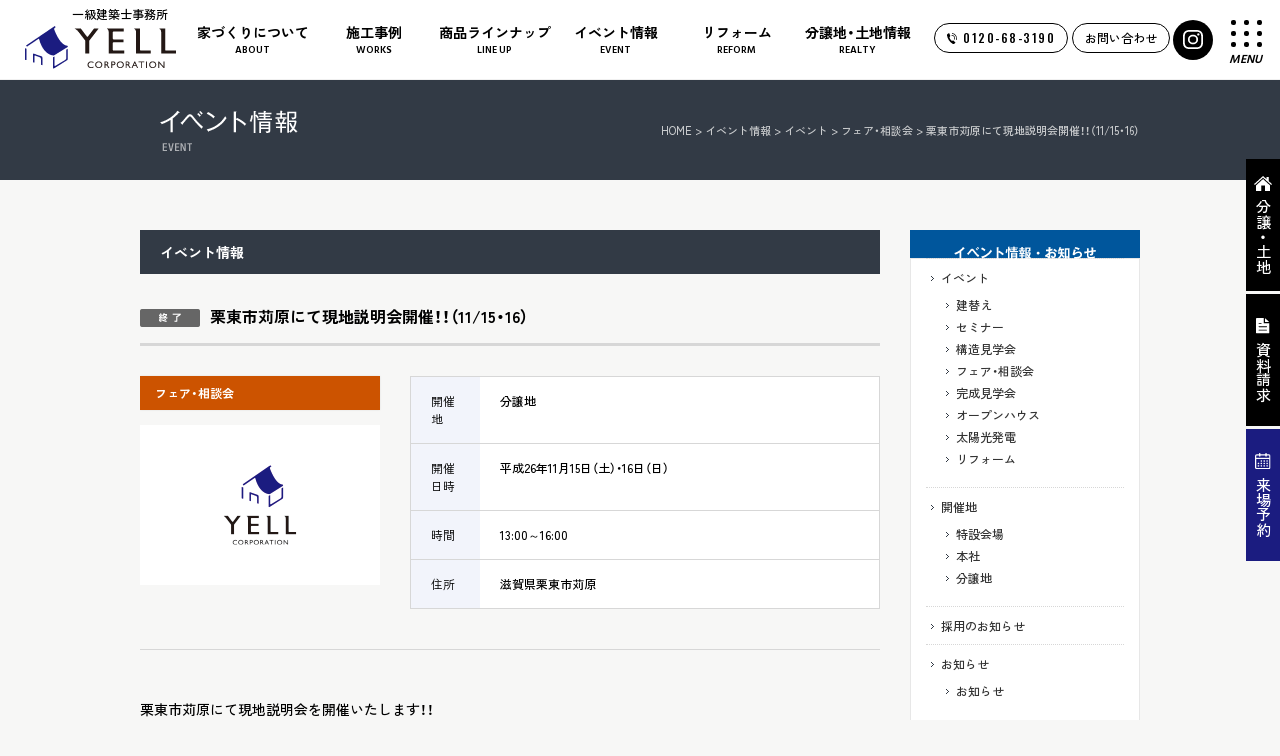

--- FILE ---
content_type: text/html; charset=UTF-8
request_url: https://www.utopia-town.com/event/2063.html
body_size: 7391
content:

<!DOCTYPE html>
<html lang="ja" class="noJS">
<head>

<!-- Google Tag Manager -->
<script>(function(w,d,s,l,i){w[l]=w[l]||[];w[l].push({'gtm.start':
new Date().getTime(),event:'gtm.js'});var f=d.getElementsByTagName(s)[0],
j=d.createElement(s),dl=l!='dataLayer'?'&l='+l:'';j.async=true;j.src=
'https://www.googletagmanager.com/gtm.js?id='+i+dl;f.parentNode.insertBefore(j,f);
})(window,document,'script','dataLayer','GTM-MMXS3XR');</script>
<!-- End Google Tag Manager -->

<!-- Global site tag (gtag.js) - Google Analytics -->
<script async src="https://www.googletagmanager.com/gtag/js?id=G-C8QNXEJHF6"></script>
<script>
  window.dataLayer = window.dataLayer || [];
  function gtag(){dataLayer.push(arguments);}
  gtag('js', new Date());

  gtag('config', 'G-C8QNXEJHF6');
</script>


<!--Ptengine-->
<script type="text/javascript">window._pt_lt = new Date().getTime();</script>
<script type="text/javascript">
	window._pt_sp_2 = [];
	_pt_sp_2.push('setAccount,6ebdd0b8');
	_pt_sp_2.push('setDomain,http://www.utopia-town.com');
	var _protocol = (("https:" == document.location.protocol) ? " https://" : " http://");

	(function() {
		var atag = document.createElement('script'); atag.type = 'text/javascript'; atag.async = true;
		atag.src = _protocol + 'js.ptengine.jp/pta.js';
		var stag = document.createElement('script'); stag.type = 'text/javascript'; stag.async = true;
		stag.src = _protocol + 'js.ptengine.jp/pts.js';
		var s = document.getElementsByTagName('script')[0];
		s.parentNode.insertBefore(atag, s);s.parentNode.insertBefore(stag, s);
	})();
</script>
<meta charset="utf-8">
<title>| 栗東市苅原にて現地説明会開催！！（11/15・16） | 滋賀の不動産・新築・注文住宅ならエールコーポレーション</title>
<meta name="keywords" content="イベント情報,滋賀,不動産,新築,注文住宅,分譲地">
<meta name="description" content="栗東市苅原にて現地説明会を開催いたします！！今回説明会を開催する売土地は、・ＪＲ栗東駅まで徒歩約14分・大宝小学校まで徒歩約10分・バロー栗東苅原店まで徒歩約9分という立地にある80坪以上の土地です。2方道路で南側は陽当りも良好です。もちろん、建物は完全自由設計で、設計相談も無料で承っておりますので... | 滋賀の不動産・新築・注文住宅・分譲地・リフォーム・太陽光発電はエールコーポレーションへ！大津、草津、守山を中心に滋賀県の不動産情報が満載！ |">
<meta name="viewport" content="width=1200, maximum-scale=1.0">
<link rel="preconnect" href="https://fonts.googleapis.com">
<link rel="preconnect" href="https://fonts.gstatic.com" crossorigin>
<link rel="stylesheet" href="https://cdn.jsdelivr.net/npm/yakuhanjp@3.4.1/dist/css/yakuhanjp.min.css">
<link rel="stylesheet" href="https://fonts.googleapis.com/css2?family=Hind:wght@300;400;500;600;700&family=Oswald:wght@400;500;600;700&family=Zen+Kaku+Gothic+New:wght@300;400;500;700;900&display=swap">
<link href="https://fonts.googleapis.com/css2?family=Roboto:ital,wght@0,100..900;1,100..900&display=swap" rel="stylesheet">
<link rel='stylesheet' id='gutyblocks/guty-block-css'  href='https://www.utopia-town.com/wordpress/wp-content/plugins/wpvr/src/view.css?ver=8.0' type='text/css' media='all' />
<link rel='stylesheet' id='wpvrfontawesome-css'  href='https://use.fontawesome.com/releases/v5.7.2/css/all.css?ver=7.2.8' type='text/css' media='all' />
<link rel='stylesheet' id='panellium-css-css'  href='https://www.utopia-town.com/wordpress/wp-content/plugins/wpvr/public/lib/pannellum/src/css/pannellum.css?ver=1' type='text/css' media='all' />
<link rel='stylesheet' id='videojs-css-css'  href='https://www.utopia-town.com/wordpress/wp-content/plugins/wpvr/public/lib/pannellum/src/css/video-js.css?ver=1' type='text/css' media='all' />
<link rel='stylesheet' id='owl-css-css'  href='https://www.utopia-town.com/wordpress/wp-content/plugins/wpvr/public/css/owl.carousel.css?ver=7.2.8' type='text/css' media='all' />
<link rel='stylesheet' id='wpvr-css'  href='https://www.utopia-town.com/wordpress/wp-content/plugins/wpvr/public/css/wpvr-public.css?ver=7.2.8' type='text/css' media='all' />
<link rel='stylesheet' id='css_fa-css'  href='https://use.fontawesome.com/releases/v5.0.6/css/all.css?ver=8.0' type='text/css' media='all' />
<link rel='stylesheet' id='css_base-css'  href='https://www.utopia-town.com/wordpress/wp-content/themes/utopiatwon/css/base.css?ver=8.0' type='text/css' media='all' />
<link rel='stylesheet' id='css_layout-css'  href='https://www.utopia-town.com/wordpress/wp-content/themes/utopiatwon/css/layout-pc.css?ver=8.0' type='text/css' media='all' />
<link rel='stylesheet' id='css_page-css'  href='https://www.utopia-town.com/wordpress/wp-content/themes/utopiatwon/css/page-pc.css?ver=8.0' type='text/css' media='all' />
<link rel='stylesheet' id='css_fancybox-css'  href='https://www.utopia-town.com/wordpress/wp-content/themes/utopiatwon/js/jquery.fancybox/jquery.fancybox.css?ver=8.0' type='text/css' media='all' />
<link rel='stylesheet' id='contact-form-7-css'  href='https://www.utopia-town.com/wordpress/wp-content/plugins/contact-form-7/includes/css/styles.css?ver=5.1.5' type='text/css' media='all' />
<script type='text/javascript' src='https://www.utopia-town.com/wordpress/wp-content/plugins/wpvr/public/lib/pannellum/src/js/pannellum.js?ver=1'></script>
<script type='text/javascript' src='https://www.utopia-town.com/wordpress/wp-content/plugins/wpvr/public/lib/pannellum/src/js/libpannellum.js?ver=1'></script>
<script type='text/javascript' src='https://www.utopia-town.com/wordpress/wp-content/plugins/wpvr/public/js/video.js?ver=1'></script>
<script type='text/javascript' src='https://www.utopia-town.com/wordpress/wp-content/plugins/wpvr/public/lib/pannellum/src/js/videojs-pannellum-plugin.js?ver=1'></script>
<script type='text/javascript' src='//cdn.jsdelivr.net/jquery/1.9.1/jquery-1.9.1.min.js?ver=1.9.1'></script>
<script type='text/javascript' src='https://www.utopia-town.com/wordpress/wp-content/plugins/wpvr/public/js/owl.carousel.js?ver=8.0'></script>
<script type='text/javascript' src='https://cdnjs.cloudflare.com/ajax/libs/jquery-cookie/1.4.1/jquery.cookie.js?ver=1'></script>
<link rel="canonical" href="https://www.utopia-town.com/event/2063.html" />
<link rel="icon" href="https://www.utopia-town.com/wordpress/wp-content/uploads/cropped-favicon-32x32.png" sizes="32x32" />
<link rel="icon" href="https://www.utopia-town.com/wordpress/wp-content/uploads/cropped-favicon-192x192.png" sizes="192x192" />
<link rel="apple-touch-icon-precomposed" href="https://www.utopia-town.com/wordpress/wp-content/uploads/cropped-favicon-180x180.png" />
<meta name="msapplication-TileImage" content="https://www.utopia-town.com/wordpress/wp-content/uploads/cropped-favicon-270x270.png" />
<script async src="https://beacon.digima.com/v2/bootstrap/d0b-OE9ZR09XWlpNU3xFY29WM3k2ZVVxY2gzcWVCWW9tdw"></script><meta http-equiv="X-UA-Compatible" content="IE=edge,chrome=1">
<meta property="og:url" content="https://www.utopia-town.com">
<meta property="og:title" content="| 栗東市苅原にて現地説明会開催！！（11/15・16） | 滋賀の不動産・新築・注文住宅ならエールコーポレーション">
<meta property="og:type" content="website">
<meta property="og:title" content="栗東市苅原にて現地説明会を開催いたします！！今回説明会を開催する売土地は、・ＪＲ栗東駅まで徒歩約14分・大宝小学校まで徒歩約10分・バロー栗東苅原店まで徒歩約9分という立地にある80坪以上の土地です。2方道路で南側は陽当りも良好です。もちろん、建物は完全自由設計で、設計相談も無料で承っておりますので... | 滋賀の不動産・新築・注文住宅・分譲地・リフォーム・太陽光発電はエールコーポレーションへ！大津、草津、守山を中心に滋賀県の不動産情報が満載！ |">
<meta property="og:image" content="https://www.utopia-town.com/images/common/ogp.jpg">
<meta property="og:site_name" content="滋賀の不動産・新築・注文住宅ならエールコーポレーション">
<meta property="og:locale" content="ja_JP">
<meta name="twitter:card" content="summary_large_image">
<meta name="format-detection" content="telephone=no,address=no,email=no">
<meta name="format-detection" content="telephone=no">

</head>

<body class="event is_single post_type_event preload">

<!-- Google Tag Manager (noscript) -->
<noscript><iframe src="https://www.googletagmanager.com/ns.html?id=GTM-MMXS3XR"
height="0" width="0" style="display:none;visibility:hidden"></iframe></noscript>
<!-- End Google Tag Manager (noscript) -->
<div id="loading">
	<div class="loadingBox">
	  <div class="loader">Loading...</div>
	</div>
</div>

<header id="body_header">
	<div class="headerContents">
			<div class="inner">
			<p class="headerLogo">
				<a href="/">
					<span>一級建築士事務所</span>
					<img src="/images/common/logo_01.svg" alt="YELL CORPORATION" class="normal">
					<img src="/images/common/logo_02.svg" alt="YELL CORPORATION" class="open">
				</a>
			</p>

			<div class="headerCenterArea">
				<nav class="globalNav">
					<ul class="nav01">
						<li class="type02">
							<a href="/thoroughly"><span class="jpn">家づくりについて</span><span class="eng hind">ABOUT</span></a>
							<ul class="nav_inner_list ml15">
								<li><a href="/thoroughly/">コンセプト・強み</a></li>
								<li><a href="/house/">保証・アフター</a></li>
								<li><a href="/flow/">家づくりの流れ</a></li>
							</ul>
						</li>
						<li class="type02">
							<a href="/works/"><span class="jpn">施工事例</span><span class="eng hind">WORKS</span></a>
							<ul class="nav_inner_list ml15">
								<li><a href="/works/shinchiku/">新築</a></li>
								<li><a href="/works/reform/">リフォーム</a></li>
								<li><a href="/voice/">お客様の声</a></li>
							</ul>
						</li>
						<li class="type02">
							<a href="/lineup/"><span class="jpn">商品ラインナップ</span><span class="eng hind">LINE UP</span></a>
							<ul class="nav_inner_list ml15">
								<li><a href="/lineup">注文住宅</a></li>
								<li><a href="/solar">太陽光発電</a></li>
							</ul>
						</li>
						<li class="type01"><a href="/event"><span class="jpn">イベント情報</span><span class="eng hind">EVENT</span></a></li>
						<li class="type01"><a href="/yell-reform/"><span class="jpn">リフォーム</span><span class="eng hind">REFORM</span></a></li>
						<li class="type02">
							<a href="/estate/"><span class="jpn">分譲地・土地情報</span><span class="eng hind">REALTY</span></a>
							<ul class="nav_inner_list ml15">
								<li><a href="/estate/">分譲地一覧</a></li>
								<li><a href="/yokoku_estate/">新規分譲地予告一覧</a></li>
								<li><a href="/estate_other/">おすすめ物件一覧</a></li>
								<li><a href="https://www.shigakonan-tochi.com" target="_blank">住宅用土地検索サイト</a></li>
							</ul>
						</li>
					</ul>
				</nav>
			</div><!-- /headerCenterArea -->


			<div class="headerRightArea">

				<ul class="navBtn">
					<li class="type03 only1160 icon"><a href="tel:0120-68-3190" class="iconTelLink"><img src="/images/common/icon_tel_circle.svg" alt="YELL CORPORATION" class="normal"></a></li>
					<li class="type03"><a href="tel:0120-68-3190" class="oswald telLink"><span>0120-68-3190</span></a></li>
					<li class="type03"><a href="/box" class="inquiryLink">お問い合わせ</a></li>
					<li class="type03 icon">
						<a href="https://www.instagram.com/yellcorporation/" target="_blank" class="iconSnsLink">
							<img src="/images/common/icon_sns_01_wht.svg" alt="YELL CORPORATION エールコーポレーション インスタグラム" width="20" height="20" loading="lazy">
							<img src="/images/common/icon_sns_01.svg" alt="YELL CORPORATION エールコーポレーション インスタグラム" width="20" height="20" loading="lazy">
						</a>
					</li>
				</ul>

				<div class="bentoWrap">
					<div class="bentoMenu">
						<div class="bentoMenuBtn">
							<div class="bentoMenuBox lineLeft"></div>
							<div class="bentoMenuBox"></div>
							<div class="bentoMenuBox lineRight"></div>
							<div class="bentoMenuBox"></div>
							<div class="bentoMenuBox"></div>
							<div class="bentoMenuBox"></div>
							<div class="bentoMenuBox"></div>
							<div class="bentoMenuBox"></div>
							<div class="bentoMenuBox"></div>
						</div>
						<p class="hind">MENU</p>
					</div>
					<div class="spmenu">
						<div class="spmenuInner">
							<ul class="menu_list_01">
								<li><a href="/thoroughly/">家づくりについて<span class="eng hind">ABOUT</span></a></li>
								<li><a href="/event">イベント<span class="eng hind">EVENT</span></a></li>
								<li><a href="/works/">施工事例<span class="eng hind">WORKS</span></a></li>
								<li><a href="/yell-reform">リフォーム<span class="eng hind">REFORM</span></a></li>
								<li><a href="/lineup/">商品ラインナップ<span class="eng hind">LINE UP</span></a></li>
								<li><a href="/estate/">分譲地・土地情報<span class="eng hind">REALTY</span></a></li>
							</ul>
							<div class="pcRightWrap">
								<ul class="menu_list_02">
									<li><a href="/blog/">ブログ</a></li>
									<li><a href="/company/csr/">社会・地域貢献</a></li>
									<li><a href="/staff">スタッフ紹介</a></li>
									<li><a href="/company/">会社概要</a></li>
									<li><a href="/information">お知らせ</a></li>
									<li><a href="/employment">採用情報</a></li>
								</ul>
								<ul class="menu_list_03">
									<li><a href="tel:0120-68-3190" class="oswald telLink"><span>0120-68-3190</span></a></li>
									<li><a href="/box" class="inquiryLink">お問い合わせ</a></li>
								</ul>
							</div>
						</div>
					</div>
				</div><!-- /hamburgerWrap -->
			</div><!-- /headerRightArea -->

		</div><!-- /.inner -->
	</div><!-- /headerContents -->
</header><!-- /header -->

<noscript><p id="noscript">当サイトでは、JavaScriptを使用しております。<br>
JavaScriptを有効にしていただきますと、より快適にご覧いただけます。</p></noscript>
<header id="ttl">
  <div class="cont-w">
  	<h1 class="title">イベント情報</h1><div id="pankuzu"><!-- Breadcrumb NavXT 6.6.0 -->
<a title="Go to 滋賀の不動産・新築・注文住宅ならエールコーポレーション." href="https://www.utopia-town.com" class="home">HOME</a> &gt; <a title="Go to イベント情報." href="https://www.utopia-town.com/event">イベント情報</a> &gt; <span property="itemListElement" typeof="ListItem"><a property="item" typeof="WebPage" title="Go to the イベント カテゴリー archives." href="https://www.utopia-town.com/event/event" class="taxonomy event_cat" ><span property="name">イベント</span></a><meta property="position" content="3"></span> &gt; <span property="itemListElement" typeof="ListItem"><a property="item" typeof="WebPage" title="Go to the フェア・相談会 カテゴリー archives." href="https://www.utopia-town.com/event/fair" class="taxonomy event_cat" ><span property="name">フェア・相談会</span></a><meta property="position" content="4"></span> &gt; 栗東市苅原にて現地説明会開催！！（11/15・16）</div>  </div>
</header>


<div class="pgbody">
	<div class="main">
    <section class="eventBox">
      <h2 class="ttl">イベント情報</h2>
                              <div class="event_detail">
              <h3><img src="/images/event/icon_end.png" alt="終了">栗東市苅原にて現地説明会開催！！（11/15・16）</h3>
              <div class="event_data">
                <ul>
                                      <li><span class="fair icon">フェア・相談会</span></li>
                                  </ul>
                <figure class="photo">
                                      <img src="/images/common/noimage.png" loading="lazy">
                                  </figure>
              </div><!-- /event_data -->
                              <div class="event_outline">
                  <table>
                    <tr>
                      <th>開催地</th>
                      <td><span>分譲地</span></td>
                    </tr>
                                          <tr>
                        <th>開催日時</th>
                        <td>平成26年11月15日（土）・16日（日）</td>
                      </tr>
                                                              <tr>
                        <th>時間</th>
                        <td>13:00～16:00</td>
                      </tr>
                                                              <tr>
                        <th>住所</th>
                        <td>滋賀県栗東市苅原</td>
                      </tr>
                                      </table><!-- /event_outline -->
                </div>
                          </div><!-- /event_detail -->
          <div class="infoBox single"><div class="infoBlock"><p class="event_02">栗東市苅原にて現地説明会を開催いたします！！</p>
<p>今回説明会を開催する売土地は、<br />
・ＪＲ栗東駅まで徒歩約14分<br />
・大宝小学校まで徒歩約10分<br />
・バロー栗東苅原店まで徒歩約9分</p>
<p>という立地にある80坪以上の土地です。<br />
2方道路で南側は陽当りも良好です。</p>
<p>もちろん、建物は完全自由設計で、設計相談も無料で承っておりますので、<br />
お気軽にご相談下さい。</p>
<p class="event_03">
◎2世帯でお考えの方<br />
◎家庭菜園をしたい方<br />
◎車をたくさん停めたい方<br />
◎平屋でゆったり過ごしたい方</p>
<p>など、是非お気軽にご来場ください！</p>
</div></div>
                  </section><!-- /event -->
    	<h2 class="ttl">アクセスマップ</h2>
	<section class="access" id="access">
		<script type="text/javascript">
			window.addEventListener('load',function(){
				setTimeout(function(){
					$('#access a[href^="#map"]').off('click');
					$('#access a[href^="#map"]').click(function(){
						$('#access .accessBox').hide().filter(this.hash).fadeIn();
						$('#access a[href^="#map"]').removeClass('active');
						$(this).addClass('active');
						return false;
					});
					$('#access a[href^="#map1"]').click();
				}, 0);
			}, false);
		</script>
		<ul>
			<li><a href="#map1">栗東市苅原</a></li>		</ul>
			<div id="map1" class="accessBox">				<div class="map_access"><iframe width="100%" height="100%" frameborder="0" scrolling="no" marginheight="0" marginwidth="0" src="//maps.google.co.jp/maps?output=embed&t=m&z=16&q=35.032473, 135.972864"></iframe></div>
				<h3>栗東市苅原</h3>
				<dl>
					<dt>住所</dt>
					<dd>
											―
										</dd>
					<dt>TEL/FAX</dt>
					<dd>
													―
											</dd>
				</dl>
		</div>	</section>
      </div>
  	<div id="sub">
		<section class="sub_about">
			<h3><img src="/images/event/sub_ttl.png" alt="イベント情報・お知らせ"></h3>
			<ul>
					<li class="cat-item cat-item-26"><a href="https://www.utopia-town.com/event/event" >イベント</a>
<ul class='children'>
	<li class="cat-item cat-item-88"><a href="https://www.utopia-town.com/event/rebuilding" >建替え</a>
</li>
	<li class="cat-item cat-item-115"><a href="https://www.utopia-town.com/event/%e3%82%bb%e3%83%9f%e3%83%8a%e3%83%bc" >セミナー</a>
</li>
	<li class="cat-item cat-item-123"><a href="https://www.utopia-town.com/event/%e6%a7%8b%e9%80%a0%e8%a6%8b%e5%ad%a6%e4%bc%9a" >構造見学会</a>
</li>
	<li class="cat-item cat-item-39"><a href="https://www.utopia-town.com/event/fair" >フェア・相談会</a>
</li>
	<li class="cat-item cat-item-25"><a href="https://www.utopia-town.com/event/tour" >完成見学会</a>
</li>
	<li class="cat-item cat-item-24"><a href="https://www.utopia-town.com/event/openhouse" >オープンハウス</a>
</li>
	<li class="cat-item cat-item-28"><a href="https://www.utopia-town.com/event/solar" >太陽光発電</a>
</li>
	<li class="cat-item cat-item-27"><a href="https://www.utopia-town.com/event/reform-event" >リフォーム</a>
</li>
</ul>
</li>
	<li class="cat-item cat-item-38"><a href="https://www.utopia-town.com/event/area" >開催地</a>
<ul class='children'>
	<li class="cat-item cat-item-90"><a href="https://www.utopia-town.com/event/%e7%89%b9%e8%a8%ad%e4%bc%9a%e5%a0%b4" >特設会場</a>
</li>
	<li class="cat-item cat-item-116"><a href="https://www.utopia-town.com/event/%e6%9c%ac%e7%a4%be" >本社</a>
</li>
	<li class="cat-item cat-item-23"><a href="https://www.utopia-town.com/event/estate" >分譲地</a>
</li>
</ul>
</li>
					<li class="cat-item cat-item-130"><a href="https://www.utopia-town.com/saiyou" >採用のお知らせ</a>
</li>
	<li class="cat-item cat-item-1"><a href="https://www.utopia-town.com/information" >お知らせ</a>
<ul class='children'>
	<li class="cat-item cat-item-40"><a href="https://www.utopia-town.com/information/info" >お知らせ</a>
</li>
</ul>
</li>
			</ul>
		</section>
	</div>
</div>

<footer id="body_footer">
	<div class="footer_area01 bgColor01">
		<div class="inner">
			<div class="flexBox">
				<p class="footerLogo">
					<a href="/">
						<img src="/images/common/footer_logo.svg" alt="YELL CORPORATION エールコーポレーション" width="311" height="41" loading="lazy">
					</a>
				</p>

				<ul class="snsList flexBox">
					<li>
						<a href="https://www.instagram.com/yellcorporation/" target="_blank">
							<img src="/images/common/icon_sns_01.svg" alt="YELL CORPORATION エールコーポレーション インスタグラム" width="42" height="42" loading="lazy">
						</a>
					</li>
					<li>
						<a href="https://www.youtube.com/channel/UCZcgJBEvnzxrOUxF2fCt0hQ/feed" target="_blank">
							<img src="/images/common/icon_sns_02.svg" alt="YELL CORPORATION エールコーポレーション Youtube" width="42" height="42" loading="lazy">
						</a>
					</li>
					<li>
						<a href="https://lin.ee/l1dEgVu" target="_blank">
							<img src="/images/common/icon_sns_03.svg" alt="YELL CORPORATION エールコーポレーション LINE" width="42" height="42" loading="lazy">
						</a>
					</li>
				</ul>

			</div>
			<div class="flexBox footerListWrap">
				<ul class="footerList">
					<li class="footerListTit"><h3>家づくりについて</h3></li>
					<li><a href="/thoroughly">コンセプト・強み</a></li>
					<li><a href="/house">保証・アフター</a></li>
					<li><a href="/lineup">仕様・品質</a></li>
					<li><a href="/flow">家づくりの流れ</a></li>
					<li><a href="/works/shinchiku">施工事例</a></li>
					<li><a href="/voice">お客様の声</a></li>
				</ul>

				<ul class="footerList">
					<li class="footerListTit"><h3>リフォームについて</h3></li>
					<li><a href="/yell-reform/strength">コンセプト&amp;強み</a></li>
					<li><a href="/yell-reform/budget">予算の考え方</a></li>
					<li><a href="/yell-reform/flow">リフォームの流れ</a></li>
					<li><a href="/yell-reform/reform-blog">お役立ちブログ</a></li>
					<li><a href="/yell-reform/afterservice">アフターサービス</a></li>
					<li><a href="/yell-reform/qa">リフォームQ&amp;A</a></li>
					<li><a href="/yell-reform/subsidy">助成金</a></li>
				</ul>

				<ul class="footerList">
					<li class="footerListTit"><h3>分譲地・物件情報</h3></li>
					<li><a href="/estate">新着分譲地情報</a></li>
					<li><a href="/estate_other">おすすめ物件一覧</a></li>
					<li><a href="https://www.shigakonan-tochi.com/" target="_blank">住宅用土地検索</a></li>
					<li><a href="/showroom">ショールーム</a></li>
					<li><a href="/solar">太陽光発電</a></li>
				</ul>

				<ul class="footerList">
					<li class="footerListTit"><h3>お知らせ・イベント</h3></li>
					<li><a href="/event">イベント情報</a></li>
					<li><a href="/information">お知らせ</a></li>
					<li><a href="/blog">ブログ一覧</a></li>
				</ul>

				<ul class="footerList">
					<li class="footerListTit"><h3>企業情報</h3></li>
					<li><a href="/company">会社案内</a></li>
					<li><a href="/staff">スタッフ紹介</a></li>
					<li><a href="/company/csr">地域貢献活動</a></li>
					<li><a href="/employment">採用情報</a></li>
				</ul>

				<ul class="footerList">
					<li class="footerListTit"><h3>お問い合わせ</h3></li>
					<li><a href="/inquiry/">お問い合わせ</a></li>
					<li><a href="/box/">資料請求</a></li>
					<li><a href="/company/privacy">個人情報保護方針</a></li>
				</ul>
			</div>
		</div>
		<p class="copyright">Copyright (C) Yell Corporation. All Rights Reserved.</p>
	</div>
</footer>

<nav id="side_ctr_menu" class="rov">
	<ul>
		<li>
					<a href="/estate">
				<img src="/images/common/icon_house.svg" alt="分譲・土地" class="normalIcon">
				<img src="/images/common/icon_house_on.svg" alt="分譲・土地" class="hoverIcon">
				<span>分譲・土地</span>
			</a>
				</li>
		<li>
			<a href="/box">
				<img src="/images/common/icon_text.svg" alt="資料請求" class="normalIcon">
				<img src="/images/common/icon_text_on.svg" alt="資料請求" class="hoverIcon">
				<span>資料請求</span>
			</a>
		</li>
		<li>
			<a href="/box#showrooms">
				<img src="/images/common/icon_calender.svg" alt="来場予約" class="normalIcon">
				<img src="/images/common/icon_calender_on.svg" alt="来場予約" class="hoverIcon">
				<span>来場予約</span>
			</a>
		</li>
	</ul>
</nav>

<script type='text/javascript'>
/* <![CDATA[ */
var wpvr_public = {"notice_active":"false","notice":"Flip the phone to landscape mode for a better experience of the tour."};
/* ]]> */
</script>
<script type='text/javascript' src='https://www.utopia-town.com/wordpress/wp-content/plugins/wpvr/public/js/wpvr-public.js?ver=7.2.8'></script>
<script type='text/javascript' src='https://www.google.com/recaptcha/api.js?render=6LdGTCglAAAAAHWpMo3hEC1KjrZm6FKwdGhTaa5B&#038;ver=3.0'></script>
<script type='text/javascript' src='https://www.utopia-town.com/wordpress/wp-content/themes/utopiatwon/js/common.js?ver=8.0'></script>
<script type='text/javascript' src='https://www.utopia-town.com/wordpress/wp-content/themes/utopiatwon/js/common-pc.js?ver=8.0'></script>
<script type='text/javascript' src='https://www.utopia-town.com/wordpress/wp-content/themes/utopiatwon/js/page.js?ver=8.0'></script>
<script type='text/javascript' src='https://www.utopia-town.com/wordpress/wp-content/themes/utopiatwon/js/jquery.fancybox/jquery.fancybox.pack.js?ver=8.0'></script>
<script type='text/javascript'>
/* <![CDATA[ */
var wpcf7 = {"apiSettings":{"root":"https:\/\/www.utopia-town.com\/wp-json\/contact-form-7\/v1","namespace":"contact-form-7\/v1"}};
/* ]]> */
</script>
<script type='text/javascript' src='https://www.utopia-town.com/wordpress/wp-content/plugins/contact-form-7/includes/js/scripts.js?ver=5.1.5'></script>
<script type="text/javascript">
( function( grecaptcha, sitekey, actions ) {

	var wpcf7recaptcha = {

		execute: function( action ) {
			grecaptcha.execute(
				sitekey,
				{ action: action }
			).then( function( token ) {
				var forms = document.getElementsByTagName( 'form' );

				for ( var i = 0; i < forms.length; i++ ) {
					var fields = forms[ i ].getElementsByTagName( 'input' );

					for ( var j = 0; j < fields.length; j++ ) {
						var field = fields[ j ];

						if ( 'g-recaptcha-response' === field.getAttribute( 'name' ) ) {
							field.setAttribute( 'value', token );
							break;
						}
					}
				}
			} );
		},

		executeOnHomepage: function() {
			wpcf7recaptcha.execute( actions[ 'homepage' ] );
		},

		executeOnContactform: function() {
			wpcf7recaptcha.execute( actions[ 'contactform' ] );
		},

	};

	grecaptcha.ready(
		wpcf7recaptcha.executeOnHomepage
	);

	document.addEventListener( 'change',
		wpcf7recaptcha.executeOnContactform, false
	);

	document.addEventListener( 'wpcf7submit',
		wpcf7recaptcha.executeOnHomepage, false
	);

} )(
	grecaptcha,
	'6LdGTCglAAAAAHWpMo3hEC1KjrZm6FKwdGhTaa5B',
	{"homepage":"homepage","contactform":"contactform"}
);
</script>
	<script>
	  $("body").removeClass("preload");
	  setTimeout(function(){
	    $("#loading").addClass("completion");
	  },0);
	</script>
</body>
</html>


--- FILE ---
content_type: text/html; charset=utf-8
request_url: https://www.google.com/recaptcha/api2/anchor?ar=1&k=6LdGTCglAAAAAHWpMo3hEC1KjrZm6FKwdGhTaa5B&co=aHR0cHM6Ly93d3cudXRvcGlhLXRvd24uY29tOjQ0Mw..&hl=en&v=PoyoqOPhxBO7pBk68S4YbpHZ&size=invisible&anchor-ms=20000&execute-ms=30000&cb=fgsvktippnc0
body_size: 48675
content:
<!DOCTYPE HTML><html dir="ltr" lang="en"><head><meta http-equiv="Content-Type" content="text/html; charset=UTF-8">
<meta http-equiv="X-UA-Compatible" content="IE=edge">
<title>reCAPTCHA</title>
<style type="text/css">
/* cyrillic-ext */
@font-face {
  font-family: 'Roboto';
  font-style: normal;
  font-weight: 400;
  font-stretch: 100%;
  src: url(//fonts.gstatic.com/s/roboto/v48/KFO7CnqEu92Fr1ME7kSn66aGLdTylUAMa3GUBHMdazTgWw.woff2) format('woff2');
  unicode-range: U+0460-052F, U+1C80-1C8A, U+20B4, U+2DE0-2DFF, U+A640-A69F, U+FE2E-FE2F;
}
/* cyrillic */
@font-face {
  font-family: 'Roboto';
  font-style: normal;
  font-weight: 400;
  font-stretch: 100%;
  src: url(//fonts.gstatic.com/s/roboto/v48/KFO7CnqEu92Fr1ME7kSn66aGLdTylUAMa3iUBHMdazTgWw.woff2) format('woff2');
  unicode-range: U+0301, U+0400-045F, U+0490-0491, U+04B0-04B1, U+2116;
}
/* greek-ext */
@font-face {
  font-family: 'Roboto';
  font-style: normal;
  font-weight: 400;
  font-stretch: 100%;
  src: url(//fonts.gstatic.com/s/roboto/v48/KFO7CnqEu92Fr1ME7kSn66aGLdTylUAMa3CUBHMdazTgWw.woff2) format('woff2');
  unicode-range: U+1F00-1FFF;
}
/* greek */
@font-face {
  font-family: 'Roboto';
  font-style: normal;
  font-weight: 400;
  font-stretch: 100%;
  src: url(//fonts.gstatic.com/s/roboto/v48/KFO7CnqEu92Fr1ME7kSn66aGLdTylUAMa3-UBHMdazTgWw.woff2) format('woff2');
  unicode-range: U+0370-0377, U+037A-037F, U+0384-038A, U+038C, U+038E-03A1, U+03A3-03FF;
}
/* math */
@font-face {
  font-family: 'Roboto';
  font-style: normal;
  font-weight: 400;
  font-stretch: 100%;
  src: url(//fonts.gstatic.com/s/roboto/v48/KFO7CnqEu92Fr1ME7kSn66aGLdTylUAMawCUBHMdazTgWw.woff2) format('woff2');
  unicode-range: U+0302-0303, U+0305, U+0307-0308, U+0310, U+0312, U+0315, U+031A, U+0326-0327, U+032C, U+032F-0330, U+0332-0333, U+0338, U+033A, U+0346, U+034D, U+0391-03A1, U+03A3-03A9, U+03B1-03C9, U+03D1, U+03D5-03D6, U+03F0-03F1, U+03F4-03F5, U+2016-2017, U+2034-2038, U+203C, U+2040, U+2043, U+2047, U+2050, U+2057, U+205F, U+2070-2071, U+2074-208E, U+2090-209C, U+20D0-20DC, U+20E1, U+20E5-20EF, U+2100-2112, U+2114-2115, U+2117-2121, U+2123-214F, U+2190, U+2192, U+2194-21AE, U+21B0-21E5, U+21F1-21F2, U+21F4-2211, U+2213-2214, U+2216-22FF, U+2308-230B, U+2310, U+2319, U+231C-2321, U+2336-237A, U+237C, U+2395, U+239B-23B7, U+23D0, U+23DC-23E1, U+2474-2475, U+25AF, U+25B3, U+25B7, U+25BD, U+25C1, U+25CA, U+25CC, U+25FB, U+266D-266F, U+27C0-27FF, U+2900-2AFF, U+2B0E-2B11, U+2B30-2B4C, U+2BFE, U+3030, U+FF5B, U+FF5D, U+1D400-1D7FF, U+1EE00-1EEFF;
}
/* symbols */
@font-face {
  font-family: 'Roboto';
  font-style: normal;
  font-weight: 400;
  font-stretch: 100%;
  src: url(//fonts.gstatic.com/s/roboto/v48/KFO7CnqEu92Fr1ME7kSn66aGLdTylUAMaxKUBHMdazTgWw.woff2) format('woff2');
  unicode-range: U+0001-000C, U+000E-001F, U+007F-009F, U+20DD-20E0, U+20E2-20E4, U+2150-218F, U+2190, U+2192, U+2194-2199, U+21AF, U+21E6-21F0, U+21F3, U+2218-2219, U+2299, U+22C4-22C6, U+2300-243F, U+2440-244A, U+2460-24FF, U+25A0-27BF, U+2800-28FF, U+2921-2922, U+2981, U+29BF, U+29EB, U+2B00-2BFF, U+4DC0-4DFF, U+FFF9-FFFB, U+10140-1018E, U+10190-1019C, U+101A0, U+101D0-101FD, U+102E0-102FB, U+10E60-10E7E, U+1D2C0-1D2D3, U+1D2E0-1D37F, U+1F000-1F0FF, U+1F100-1F1AD, U+1F1E6-1F1FF, U+1F30D-1F30F, U+1F315, U+1F31C, U+1F31E, U+1F320-1F32C, U+1F336, U+1F378, U+1F37D, U+1F382, U+1F393-1F39F, U+1F3A7-1F3A8, U+1F3AC-1F3AF, U+1F3C2, U+1F3C4-1F3C6, U+1F3CA-1F3CE, U+1F3D4-1F3E0, U+1F3ED, U+1F3F1-1F3F3, U+1F3F5-1F3F7, U+1F408, U+1F415, U+1F41F, U+1F426, U+1F43F, U+1F441-1F442, U+1F444, U+1F446-1F449, U+1F44C-1F44E, U+1F453, U+1F46A, U+1F47D, U+1F4A3, U+1F4B0, U+1F4B3, U+1F4B9, U+1F4BB, U+1F4BF, U+1F4C8-1F4CB, U+1F4D6, U+1F4DA, U+1F4DF, U+1F4E3-1F4E6, U+1F4EA-1F4ED, U+1F4F7, U+1F4F9-1F4FB, U+1F4FD-1F4FE, U+1F503, U+1F507-1F50B, U+1F50D, U+1F512-1F513, U+1F53E-1F54A, U+1F54F-1F5FA, U+1F610, U+1F650-1F67F, U+1F687, U+1F68D, U+1F691, U+1F694, U+1F698, U+1F6AD, U+1F6B2, U+1F6B9-1F6BA, U+1F6BC, U+1F6C6-1F6CF, U+1F6D3-1F6D7, U+1F6E0-1F6EA, U+1F6F0-1F6F3, U+1F6F7-1F6FC, U+1F700-1F7FF, U+1F800-1F80B, U+1F810-1F847, U+1F850-1F859, U+1F860-1F887, U+1F890-1F8AD, U+1F8B0-1F8BB, U+1F8C0-1F8C1, U+1F900-1F90B, U+1F93B, U+1F946, U+1F984, U+1F996, U+1F9E9, U+1FA00-1FA6F, U+1FA70-1FA7C, U+1FA80-1FA89, U+1FA8F-1FAC6, U+1FACE-1FADC, U+1FADF-1FAE9, U+1FAF0-1FAF8, U+1FB00-1FBFF;
}
/* vietnamese */
@font-face {
  font-family: 'Roboto';
  font-style: normal;
  font-weight: 400;
  font-stretch: 100%;
  src: url(//fonts.gstatic.com/s/roboto/v48/KFO7CnqEu92Fr1ME7kSn66aGLdTylUAMa3OUBHMdazTgWw.woff2) format('woff2');
  unicode-range: U+0102-0103, U+0110-0111, U+0128-0129, U+0168-0169, U+01A0-01A1, U+01AF-01B0, U+0300-0301, U+0303-0304, U+0308-0309, U+0323, U+0329, U+1EA0-1EF9, U+20AB;
}
/* latin-ext */
@font-face {
  font-family: 'Roboto';
  font-style: normal;
  font-weight: 400;
  font-stretch: 100%;
  src: url(//fonts.gstatic.com/s/roboto/v48/KFO7CnqEu92Fr1ME7kSn66aGLdTylUAMa3KUBHMdazTgWw.woff2) format('woff2');
  unicode-range: U+0100-02BA, U+02BD-02C5, U+02C7-02CC, U+02CE-02D7, U+02DD-02FF, U+0304, U+0308, U+0329, U+1D00-1DBF, U+1E00-1E9F, U+1EF2-1EFF, U+2020, U+20A0-20AB, U+20AD-20C0, U+2113, U+2C60-2C7F, U+A720-A7FF;
}
/* latin */
@font-face {
  font-family: 'Roboto';
  font-style: normal;
  font-weight: 400;
  font-stretch: 100%;
  src: url(//fonts.gstatic.com/s/roboto/v48/KFO7CnqEu92Fr1ME7kSn66aGLdTylUAMa3yUBHMdazQ.woff2) format('woff2');
  unicode-range: U+0000-00FF, U+0131, U+0152-0153, U+02BB-02BC, U+02C6, U+02DA, U+02DC, U+0304, U+0308, U+0329, U+2000-206F, U+20AC, U+2122, U+2191, U+2193, U+2212, U+2215, U+FEFF, U+FFFD;
}
/* cyrillic-ext */
@font-face {
  font-family: 'Roboto';
  font-style: normal;
  font-weight: 500;
  font-stretch: 100%;
  src: url(//fonts.gstatic.com/s/roboto/v48/KFO7CnqEu92Fr1ME7kSn66aGLdTylUAMa3GUBHMdazTgWw.woff2) format('woff2');
  unicode-range: U+0460-052F, U+1C80-1C8A, U+20B4, U+2DE0-2DFF, U+A640-A69F, U+FE2E-FE2F;
}
/* cyrillic */
@font-face {
  font-family: 'Roboto';
  font-style: normal;
  font-weight: 500;
  font-stretch: 100%;
  src: url(//fonts.gstatic.com/s/roboto/v48/KFO7CnqEu92Fr1ME7kSn66aGLdTylUAMa3iUBHMdazTgWw.woff2) format('woff2');
  unicode-range: U+0301, U+0400-045F, U+0490-0491, U+04B0-04B1, U+2116;
}
/* greek-ext */
@font-face {
  font-family: 'Roboto';
  font-style: normal;
  font-weight: 500;
  font-stretch: 100%;
  src: url(//fonts.gstatic.com/s/roboto/v48/KFO7CnqEu92Fr1ME7kSn66aGLdTylUAMa3CUBHMdazTgWw.woff2) format('woff2');
  unicode-range: U+1F00-1FFF;
}
/* greek */
@font-face {
  font-family: 'Roboto';
  font-style: normal;
  font-weight: 500;
  font-stretch: 100%;
  src: url(//fonts.gstatic.com/s/roboto/v48/KFO7CnqEu92Fr1ME7kSn66aGLdTylUAMa3-UBHMdazTgWw.woff2) format('woff2');
  unicode-range: U+0370-0377, U+037A-037F, U+0384-038A, U+038C, U+038E-03A1, U+03A3-03FF;
}
/* math */
@font-face {
  font-family: 'Roboto';
  font-style: normal;
  font-weight: 500;
  font-stretch: 100%;
  src: url(//fonts.gstatic.com/s/roboto/v48/KFO7CnqEu92Fr1ME7kSn66aGLdTylUAMawCUBHMdazTgWw.woff2) format('woff2');
  unicode-range: U+0302-0303, U+0305, U+0307-0308, U+0310, U+0312, U+0315, U+031A, U+0326-0327, U+032C, U+032F-0330, U+0332-0333, U+0338, U+033A, U+0346, U+034D, U+0391-03A1, U+03A3-03A9, U+03B1-03C9, U+03D1, U+03D5-03D6, U+03F0-03F1, U+03F4-03F5, U+2016-2017, U+2034-2038, U+203C, U+2040, U+2043, U+2047, U+2050, U+2057, U+205F, U+2070-2071, U+2074-208E, U+2090-209C, U+20D0-20DC, U+20E1, U+20E5-20EF, U+2100-2112, U+2114-2115, U+2117-2121, U+2123-214F, U+2190, U+2192, U+2194-21AE, U+21B0-21E5, U+21F1-21F2, U+21F4-2211, U+2213-2214, U+2216-22FF, U+2308-230B, U+2310, U+2319, U+231C-2321, U+2336-237A, U+237C, U+2395, U+239B-23B7, U+23D0, U+23DC-23E1, U+2474-2475, U+25AF, U+25B3, U+25B7, U+25BD, U+25C1, U+25CA, U+25CC, U+25FB, U+266D-266F, U+27C0-27FF, U+2900-2AFF, U+2B0E-2B11, U+2B30-2B4C, U+2BFE, U+3030, U+FF5B, U+FF5D, U+1D400-1D7FF, U+1EE00-1EEFF;
}
/* symbols */
@font-face {
  font-family: 'Roboto';
  font-style: normal;
  font-weight: 500;
  font-stretch: 100%;
  src: url(//fonts.gstatic.com/s/roboto/v48/KFO7CnqEu92Fr1ME7kSn66aGLdTylUAMaxKUBHMdazTgWw.woff2) format('woff2');
  unicode-range: U+0001-000C, U+000E-001F, U+007F-009F, U+20DD-20E0, U+20E2-20E4, U+2150-218F, U+2190, U+2192, U+2194-2199, U+21AF, U+21E6-21F0, U+21F3, U+2218-2219, U+2299, U+22C4-22C6, U+2300-243F, U+2440-244A, U+2460-24FF, U+25A0-27BF, U+2800-28FF, U+2921-2922, U+2981, U+29BF, U+29EB, U+2B00-2BFF, U+4DC0-4DFF, U+FFF9-FFFB, U+10140-1018E, U+10190-1019C, U+101A0, U+101D0-101FD, U+102E0-102FB, U+10E60-10E7E, U+1D2C0-1D2D3, U+1D2E0-1D37F, U+1F000-1F0FF, U+1F100-1F1AD, U+1F1E6-1F1FF, U+1F30D-1F30F, U+1F315, U+1F31C, U+1F31E, U+1F320-1F32C, U+1F336, U+1F378, U+1F37D, U+1F382, U+1F393-1F39F, U+1F3A7-1F3A8, U+1F3AC-1F3AF, U+1F3C2, U+1F3C4-1F3C6, U+1F3CA-1F3CE, U+1F3D4-1F3E0, U+1F3ED, U+1F3F1-1F3F3, U+1F3F5-1F3F7, U+1F408, U+1F415, U+1F41F, U+1F426, U+1F43F, U+1F441-1F442, U+1F444, U+1F446-1F449, U+1F44C-1F44E, U+1F453, U+1F46A, U+1F47D, U+1F4A3, U+1F4B0, U+1F4B3, U+1F4B9, U+1F4BB, U+1F4BF, U+1F4C8-1F4CB, U+1F4D6, U+1F4DA, U+1F4DF, U+1F4E3-1F4E6, U+1F4EA-1F4ED, U+1F4F7, U+1F4F9-1F4FB, U+1F4FD-1F4FE, U+1F503, U+1F507-1F50B, U+1F50D, U+1F512-1F513, U+1F53E-1F54A, U+1F54F-1F5FA, U+1F610, U+1F650-1F67F, U+1F687, U+1F68D, U+1F691, U+1F694, U+1F698, U+1F6AD, U+1F6B2, U+1F6B9-1F6BA, U+1F6BC, U+1F6C6-1F6CF, U+1F6D3-1F6D7, U+1F6E0-1F6EA, U+1F6F0-1F6F3, U+1F6F7-1F6FC, U+1F700-1F7FF, U+1F800-1F80B, U+1F810-1F847, U+1F850-1F859, U+1F860-1F887, U+1F890-1F8AD, U+1F8B0-1F8BB, U+1F8C0-1F8C1, U+1F900-1F90B, U+1F93B, U+1F946, U+1F984, U+1F996, U+1F9E9, U+1FA00-1FA6F, U+1FA70-1FA7C, U+1FA80-1FA89, U+1FA8F-1FAC6, U+1FACE-1FADC, U+1FADF-1FAE9, U+1FAF0-1FAF8, U+1FB00-1FBFF;
}
/* vietnamese */
@font-face {
  font-family: 'Roboto';
  font-style: normal;
  font-weight: 500;
  font-stretch: 100%;
  src: url(//fonts.gstatic.com/s/roboto/v48/KFO7CnqEu92Fr1ME7kSn66aGLdTylUAMa3OUBHMdazTgWw.woff2) format('woff2');
  unicode-range: U+0102-0103, U+0110-0111, U+0128-0129, U+0168-0169, U+01A0-01A1, U+01AF-01B0, U+0300-0301, U+0303-0304, U+0308-0309, U+0323, U+0329, U+1EA0-1EF9, U+20AB;
}
/* latin-ext */
@font-face {
  font-family: 'Roboto';
  font-style: normal;
  font-weight: 500;
  font-stretch: 100%;
  src: url(//fonts.gstatic.com/s/roboto/v48/KFO7CnqEu92Fr1ME7kSn66aGLdTylUAMa3KUBHMdazTgWw.woff2) format('woff2');
  unicode-range: U+0100-02BA, U+02BD-02C5, U+02C7-02CC, U+02CE-02D7, U+02DD-02FF, U+0304, U+0308, U+0329, U+1D00-1DBF, U+1E00-1E9F, U+1EF2-1EFF, U+2020, U+20A0-20AB, U+20AD-20C0, U+2113, U+2C60-2C7F, U+A720-A7FF;
}
/* latin */
@font-face {
  font-family: 'Roboto';
  font-style: normal;
  font-weight: 500;
  font-stretch: 100%;
  src: url(//fonts.gstatic.com/s/roboto/v48/KFO7CnqEu92Fr1ME7kSn66aGLdTylUAMa3yUBHMdazQ.woff2) format('woff2');
  unicode-range: U+0000-00FF, U+0131, U+0152-0153, U+02BB-02BC, U+02C6, U+02DA, U+02DC, U+0304, U+0308, U+0329, U+2000-206F, U+20AC, U+2122, U+2191, U+2193, U+2212, U+2215, U+FEFF, U+FFFD;
}
/* cyrillic-ext */
@font-face {
  font-family: 'Roboto';
  font-style: normal;
  font-weight: 900;
  font-stretch: 100%;
  src: url(//fonts.gstatic.com/s/roboto/v48/KFO7CnqEu92Fr1ME7kSn66aGLdTylUAMa3GUBHMdazTgWw.woff2) format('woff2');
  unicode-range: U+0460-052F, U+1C80-1C8A, U+20B4, U+2DE0-2DFF, U+A640-A69F, U+FE2E-FE2F;
}
/* cyrillic */
@font-face {
  font-family: 'Roboto';
  font-style: normal;
  font-weight: 900;
  font-stretch: 100%;
  src: url(//fonts.gstatic.com/s/roboto/v48/KFO7CnqEu92Fr1ME7kSn66aGLdTylUAMa3iUBHMdazTgWw.woff2) format('woff2');
  unicode-range: U+0301, U+0400-045F, U+0490-0491, U+04B0-04B1, U+2116;
}
/* greek-ext */
@font-face {
  font-family: 'Roboto';
  font-style: normal;
  font-weight: 900;
  font-stretch: 100%;
  src: url(//fonts.gstatic.com/s/roboto/v48/KFO7CnqEu92Fr1ME7kSn66aGLdTylUAMa3CUBHMdazTgWw.woff2) format('woff2');
  unicode-range: U+1F00-1FFF;
}
/* greek */
@font-face {
  font-family: 'Roboto';
  font-style: normal;
  font-weight: 900;
  font-stretch: 100%;
  src: url(//fonts.gstatic.com/s/roboto/v48/KFO7CnqEu92Fr1ME7kSn66aGLdTylUAMa3-UBHMdazTgWw.woff2) format('woff2');
  unicode-range: U+0370-0377, U+037A-037F, U+0384-038A, U+038C, U+038E-03A1, U+03A3-03FF;
}
/* math */
@font-face {
  font-family: 'Roboto';
  font-style: normal;
  font-weight: 900;
  font-stretch: 100%;
  src: url(//fonts.gstatic.com/s/roboto/v48/KFO7CnqEu92Fr1ME7kSn66aGLdTylUAMawCUBHMdazTgWw.woff2) format('woff2');
  unicode-range: U+0302-0303, U+0305, U+0307-0308, U+0310, U+0312, U+0315, U+031A, U+0326-0327, U+032C, U+032F-0330, U+0332-0333, U+0338, U+033A, U+0346, U+034D, U+0391-03A1, U+03A3-03A9, U+03B1-03C9, U+03D1, U+03D5-03D6, U+03F0-03F1, U+03F4-03F5, U+2016-2017, U+2034-2038, U+203C, U+2040, U+2043, U+2047, U+2050, U+2057, U+205F, U+2070-2071, U+2074-208E, U+2090-209C, U+20D0-20DC, U+20E1, U+20E5-20EF, U+2100-2112, U+2114-2115, U+2117-2121, U+2123-214F, U+2190, U+2192, U+2194-21AE, U+21B0-21E5, U+21F1-21F2, U+21F4-2211, U+2213-2214, U+2216-22FF, U+2308-230B, U+2310, U+2319, U+231C-2321, U+2336-237A, U+237C, U+2395, U+239B-23B7, U+23D0, U+23DC-23E1, U+2474-2475, U+25AF, U+25B3, U+25B7, U+25BD, U+25C1, U+25CA, U+25CC, U+25FB, U+266D-266F, U+27C0-27FF, U+2900-2AFF, U+2B0E-2B11, U+2B30-2B4C, U+2BFE, U+3030, U+FF5B, U+FF5D, U+1D400-1D7FF, U+1EE00-1EEFF;
}
/* symbols */
@font-face {
  font-family: 'Roboto';
  font-style: normal;
  font-weight: 900;
  font-stretch: 100%;
  src: url(//fonts.gstatic.com/s/roboto/v48/KFO7CnqEu92Fr1ME7kSn66aGLdTylUAMaxKUBHMdazTgWw.woff2) format('woff2');
  unicode-range: U+0001-000C, U+000E-001F, U+007F-009F, U+20DD-20E0, U+20E2-20E4, U+2150-218F, U+2190, U+2192, U+2194-2199, U+21AF, U+21E6-21F0, U+21F3, U+2218-2219, U+2299, U+22C4-22C6, U+2300-243F, U+2440-244A, U+2460-24FF, U+25A0-27BF, U+2800-28FF, U+2921-2922, U+2981, U+29BF, U+29EB, U+2B00-2BFF, U+4DC0-4DFF, U+FFF9-FFFB, U+10140-1018E, U+10190-1019C, U+101A0, U+101D0-101FD, U+102E0-102FB, U+10E60-10E7E, U+1D2C0-1D2D3, U+1D2E0-1D37F, U+1F000-1F0FF, U+1F100-1F1AD, U+1F1E6-1F1FF, U+1F30D-1F30F, U+1F315, U+1F31C, U+1F31E, U+1F320-1F32C, U+1F336, U+1F378, U+1F37D, U+1F382, U+1F393-1F39F, U+1F3A7-1F3A8, U+1F3AC-1F3AF, U+1F3C2, U+1F3C4-1F3C6, U+1F3CA-1F3CE, U+1F3D4-1F3E0, U+1F3ED, U+1F3F1-1F3F3, U+1F3F5-1F3F7, U+1F408, U+1F415, U+1F41F, U+1F426, U+1F43F, U+1F441-1F442, U+1F444, U+1F446-1F449, U+1F44C-1F44E, U+1F453, U+1F46A, U+1F47D, U+1F4A3, U+1F4B0, U+1F4B3, U+1F4B9, U+1F4BB, U+1F4BF, U+1F4C8-1F4CB, U+1F4D6, U+1F4DA, U+1F4DF, U+1F4E3-1F4E6, U+1F4EA-1F4ED, U+1F4F7, U+1F4F9-1F4FB, U+1F4FD-1F4FE, U+1F503, U+1F507-1F50B, U+1F50D, U+1F512-1F513, U+1F53E-1F54A, U+1F54F-1F5FA, U+1F610, U+1F650-1F67F, U+1F687, U+1F68D, U+1F691, U+1F694, U+1F698, U+1F6AD, U+1F6B2, U+1F6B9-1F6BA, U+1F6BC, U+1F6C6-1F6CF, U+1F6D3-1F6D7, U+1F6E0-1F6EA, U+1F6F0-1F6F3, U+1F6F7-1F6FC, U+1F700-1F7FF, U+1F800-1F80B, U+1F810-1F847, U+1F850-1F859, U+1F860-1F887, U+1F890-1F8AD, U+1F8B0-1F8BB, U+1F8C0-1F8C1, U+1F900-1F90B, U+1F93B, U+1F946, U+1F984, U+1F996, U+1F9E9, U+1FA00-1FA6F, U+1FA70-1FA7C, U+1FA80-1FA89, U+1FA8F-1FAC6, U+1FACE-1FADC, U+1FADF-1FAE9, U+1FAF0-1FAF8, U+1FB00-1FBFF;
}
/* vietnamese */
@font-face {
  font-family: 'Roboto';
  font-style: normal;
  font-weight: 900;
  font-stretch: 100%;
  src: url(//fonts.gstatic.com/s/roboto/v48/KFO7CnqEu92Fr1ME7kSn66aGLdTylUAMa3OUBHMdazTgWw.woff2) format('woff2');
  unicode-range: U+0102-0103, U+0110-0111, U+0128-0129, U+0168-0169, U+01A0-01A1, U+01AF-01B0, U+0300-0301, U+0303-0304, U+0308-0309, U+0323, U+0329, U+1EA0-1EF9, U+20AB;
}
/* latin-ext */
@font-face {
  font-family: 'Roboto';
  font-style: normal;
  font-weight: 900;
  font-stretch: 100%;
  src: url(//fonts.gstatic.com/s/roboto/v48/KFO7CnqEu92Fr1ME7kSn66aGLdTylUAMa3KUBHMdazTgWw.woff2) format('woff2');
  unicode-range: U+0100-02BA, U+02BD-02C5, U+02C7-02CC, U+02CE-02D7, U+02DD-02FF, U+0304, U+0308, U+0329, U+1D00-1DBF, U+1E00-1E9F, U+1EF2-1EFF, U+2020, U+20A0-20AB, U+20AD-20C0, U+2113, U+2C60-2C7F, U+A720-A7FF;
}
/* latin */
@font-face {
  font-family: 'Roboto';
  font-style: normal;
  font-weight: 900;
  font-stretch: 100%;
  src: url(//fonts.gstatic.com/s/roboto/v48/KFO7CnqEu92Fr1ME7kSn66aGLdTylUAMa3yUBHMdazQ.woff2) format('woff2');
  unicode-range: U+0000-00FF, U+0131, U+0152-0153, U+02BB-02BC, U+02C6, U+02DA, U+02DC, U+0304, U+0308, U+0329, U+2000-206F, U+20AC, U+2122, U+2191, U+2193, U+2212, U+2215, U+FEFF, U+FFFD;
}

</style>
<link rel="stylesheet" type="text/css" href="https://www.gstatic.com/recaptcha/releases/PoyoqOPhxBO7pBk68S4YbpHZ/styles__ltr.css">
<script nonce="PX-WNrfW3imoEIUdnjNAAw" type="text/javascript">window['__recaptcha_api'] = 'https://www.google.com/recaptcha/api2/';</script>
<script type="text/javascript" src="https://www.gstatic.com/recaptcha/releases/PoyoqOPhxBO7pBk68S4YbpHZ/recaptcha__en.js" nonce="PX-WNrfW3imoEIUdnjNAAw">
      
    </script></head>
<body><div id="rc-anchor-alert" class="rc-anchor-alert"></div>
<input type="hidden" id="recaptcha-token" value="[base64]">
<script type="text/javascript" nonce="PX-WNrfW3imoEIUdnjNAAw">
      recaptcha.anchor.Main.init("[\x22ainput\x22,[\x22bgdata\x22,\x22\x22,\[base64]/[base64]/[base64]/KE4oMTI0LHYsdi5HKSxMWihsLHYpKTpOKDEyNCx2LGwpLFYpLHYpLFQpKSxGKDE3MSx2KX0scjc9ZnVuY3Rpb24obCl7cmV0dXJuIGx9LEM9ZnVuY3Rpb24obCxWLHYpe04odixsLFYpLFZbYWtdPTI3OTZ9LG49ZnVuY3Rpb24obCxWKXtWLlg9KChWLlg/[base64]/[base64]/[base64]/[base64]/[base64]/[base64]/[base64]/[base64]/[base64]/[base64]/[base64]\\u003d\x22,\[base64]\\u003d\\u003d\x22,\[base64]/GMOxwqLCjnXCkcO1ZsOJJ3zDpSAZw4PCsl/[base64]/DtiIHw5Ykw6RtwqnCkjUkw54OwpFNw6TCjsKGwoFdGwd0IH0SBWTCt1zCisOEwqBYw4pVBcOKwpd/[base64]/Cky/DnsO/w4fDgcKaW8OXFcO/w5hEwo0WLFJXa8OnEcOHwpsqQ05sO1Y/asKgD2l0cxzDh8KDwoswwo4KARfDvMOKScOJFMKpw5zDq8KPHCZCw7TCuwNGwo1PM8KsTsKgwo7CpmPCv8OLd8K6wqF7dx/Ds8O/w4x/w4Ekw6DCgsObdsKdcCV1aMK9w6fCtcO9wrYSUMOtw7vCm8KibkBJWMKww78Vwpszd8Orw6UCw5E6U8OKw50NwrNbE8OLwpobw4PDvBHDiUbCtsKjw4YHwrTDqCbDilp6ZcKqw79XwoPCsMK6w6nCqX3Dg8KCw6FlSh/[base64]/Dh8OsYxB2LMKTwpDCkShRwqhSVHdnWHbCmUrCtcKIw7vDg8OBGCzDosKPw5/Cm8OkCxAAGXHCg8O9WUfCgC45woJww7J0Fm/DpsOow7pyBEVrIMKAw5xLLMK0w5tZPGZmXC3DmQQyYcOPw7Z6wqbDuyTChMOdwoQ9V8O8YX4oc1EnwrzCuMOQX8KAw4DDjCVeEW/Cm1kxwp91w7rCu00dSQZBw5zCrGEiKExkNcKgP8Kmw4tmwpPCgz3Co0MPw77Cmj1twpDDmxgwY8KKwqdcw67CnsO+wpnDscOVBcOCw4LDligFwo8Lw7I9HMOcPMK0wr9qa8ORwpVkwrYPfsKRw40+SSDCjsKKwpojwpgSfMK/LcO8wrTCkMO+bRNlVAPCjR7DowrDnMKiHMONwqDCqcKbNDQHWTPCswYVGTptEcKvw5Uqw6g0TDBDPMOJw5whe8Kjw4x/SMO3woMUw7PCqXzCjRQKSMKpw4jCocOlw4bDpMOsw73DicKdw57ChcKCw7Vow5FxIMOjc8Kyw6BJw6XDtiFHLWkxD8O9Xx4tPsKoPxHDgwBPbggEwqPCl8OIw67CkMKOTMOQUMKpV1xuw6ZWwr7Co1IUXMKoeHfDvV7Cg8KHEmjCiMKqIMO9bSl/HsOXJcOpPnDDsD9DwpgXwrQPbsOOw63Cp8K9wqzCqcOrw5IvwohIw7LCq1vCucOAwrPCpxvCk8OMwpkkasKDLx3Ct8KNAMKJZcKiwrrCnRvCjsKERsK/KWwpw6bDn8KIw7A3JMKow7XCkDzDssKOBMKpw5RWw7PCgsOhwo7CsAcnw6ADw73DuMOiF8KIw7LCjcKxZsOnGjRdw7dBwr95wrHDuivCh8OEBQtHw5DClsKsfzA1w6XCrsOdw7IPwrHDoMO8w63Ds3lAdX7CqSUlwp/[base64]/bsKZBn4EZlxpJkrCj8KIwoo9wqp7JjJkw6LDncKTw4vDrsKow4bCjCglNMOOPyLDhQZYw7HChMOBVMKdwrLDpxHDh8Kcwqp4L8KowqnDs8OXViYWbcKuw4rClEIsRGlBw5TDo8Kww4MvfyzDrMKvw4zDjsKNwoHCohwtw7Nmw5DDnT/Ds8OmelxKPGccw6RHZMOrw5V6TnHDgsKXwpvDvmgjW8KGOMKdw6cKw6dsIcK/O0XDmgBVZcOow7oDwogDblZKwrY2Z3PChhLDlcOBw7lRKcO6URjDtMKxw6jCrRbDqsOpw7bDv8KsZ8OzJhTCrMKhw5bDnxIPWzjDj27DuWDDpMKkdQZEdcKUFMOvGkgjKj8iw5hvRynDmE9tHyBwOcO1AC7Cn8OBw4LDmxQvVsKOGA/[base64]/[base64]/wp4qw55sw7NAwonCu0TDlXFPfsOWw5Uiw7wNGVtFwoUCwpbDocKjwrLDjmZ8JsKowoPCtUlvwpbDp8OPecO6YFjDug/DvCfCosKLa03DkMKoc8Kbw6BLTwAQbxTCpcOnACzDnkEYfwZGAA/CnGvDhcOyFMOlKsOQTFvDtGvCiB/DoQhywpgWGsORRsOtw6/CllEuFH7Cj8KSaw5Xw65jwpQ9w7Q7Yh0gwqosLlXCuwnCkE1KwoHClMKgwplbw5HDqcOnIF4pUsKDWMOOwrlyY8OJw7Z7WlMUw6/DnCwcAsO2X8K/JMOrwosNW8KAw4zCuwMuAhsCfsORBcKbw5koLg3DmHQmNcONwp3DjFHDsx5+wqPDtzzClsKFw4rDnBQvfHJMGMO2wroKCcKWwoPCqMKXwp3DtEAkw4ZiSg1sP8KQw4zCj3pudsO6wqXDlwN+BkjCqRwsQsO3N8KiaCXDpMOrMMOjwp4ew4fDiBHDsFF6Pj4eMl/[base64]/DrMO6w77DnGA6ex8dCWgrw6A2wpZLw59aOsOrXMKVL8K1Yg02Mz/DrCMwXMKyWioFwqPCkiNuwoLDhBnCtUfDlcKwwr3CocOGAMKQEMKoMErCsWnChcOVw73Ci8KYEi/CmMOYVsKWwq3DqAbDiMK1FsK1EWpSSxx/K8K+wrLCvmnCoMKFP8OiwpPCqCLDocOswoslwqEhw4oHGcKKdSnDocKswqDClMONw65Bw64cGkDDtCYKGcOCw4fCtj/[base64]/wpoawrjCicK1wrccwqjCnMOswrxDwqUQw4ltCW/DpE1jFE5Tw6p8Q19LX8KFwp/CplNsdnQRwpTDqsK5DRAqGngHwonDnsKGwrfCusOawq5Uw4HDjsOEwrdrecKcw4bDgcKbwrDCiGF+w4jCg8OabsOnJsKVw5vDoMO/[base64]/[base64]/DlsKGCMOFw7dTcXQKIcObwr/Drz/ChH1PCcO7w6jCjcOBwoXDqMOaDcK/w4rDpQfDp8K7wqTDkTU/YMO0w5dcwpAtw7p8woMgw6luwp9QWHpnNsOTGsK+w6cRQcO4woTCq8K/wrDDv8KnBsKNKgPDlMKhXS1WHsO7fSHDpsKneMO3JwV9LcObB2ZUw6DDqyEVecKgw7Byw4XCnMKLw7rCnMKxw4fCuxTChkDDicOtKzI6YC4/[base64]/DmxIMw7zDgl8GwqAuw63DgnUpwpkRdcKrBsK/wrnDkzkgw4TCg8ODZcO3wp9rw5wdwo/CohYePVPDp0nCvsK2w67Cvl/DqiopZxkFAcKtwq0xwrXDpMKywqzCpWnCoC8gwokCZcKewoDDnMKlw67CqhxwwrJeMcKawovCpMK6RXYcw4McIsOLJcKjw7YhOA3Ch0JOw5fCtcKWIFcPbDPCm8KmCMOQwo/Ci8K3JMOCw4wqMMOZcTbDtVzDscK/TMK4w4HDncOdwrdFQSdTw7lQdxPDtcO7w75VBinDuw/[base64]/[base64]/DrjPCmCp8Ww3CoMK4VcOKwqU1wp5BYMKJwqDDk13DgT9jwpM0asOOB8Ouw7TCjlZCwqh7YCjChcKuw7bChVjDvsOwwoN6w6MJSXXCoUUaXl/[base64]/BcOfwpc9f1nCjcOhwqzCvx7DnsKyEMKFw7bDg0vClcO3wowRwp3DqRNTbCUBe8OrwoE7wqbDqsKceMOowqLCmsKQwr7Cm8OgLRwAMMOMJcK7VSQJBAXCjndPwpExcVfDu8KAOcOvbcKpwpIqwp7CvjZ1w4/CrcKdO8K5BBHCq8O6w6BgLjvCqMOybVRVwpJXTsO5w7EZw6TCpRvDlDnCiAPCncOuIMK4wqrDjAfDnsKTw63Dkmx1EcKyfMK7w6HDvRXDrsOhScKfw5zDisKZEVsbwrDCsWTDvj7CrG0nd8O/bWlRf8Kww7/Ch8KuaQLChD7DkG7ChcKtw6N6wrsXUcO6w67DksO/w798woBDR8OlEl43w7I2KWPDpcKJD8Ojw4XCvkgwMD7DgCDDqsKew77Cv8OSwqzDtwo/w5/DgXfCpMOqw7ciwp/[base64]/Ci8Kswp/DucOFJ18eJMOXwpoAwrMzw7zDvsO9FxfDoR9aUcOhfSTCgcKsJRnDvcOTM8Ouw5NawqDDiDPDm1LCmD7CrX/CmWfDjcKyLxQ1w4xzw7ZbJ8KwUMKhDwh/IyHCpTrDgBfDj3DDlGnDhsO2wqJRwr3CucOtE1PDhifClMKEJTXClUrDlcK4w7cCEMOFHlYiw6zCgGHDjx3DosKpQsOawqrDuGIHTHnCvg/DiHbDigY4YzzCscOywp03w6TDhsK7WzPDpToaFlHDjMK0wr7DmVTDmsO9ORHDkMKTKSNXw5cXwonDtMKech/[base64]/wqzClgnDssOlJQDCrsKaw64uwqTCqC/ClsOsPcOHw7NlPU1Dw5bCgjBWMATCigpmaSRMwr03w6vCgMKGwrU6ORUGHQgMwqvDmhDCjmMrNcKIKwvDh8O2MjzDpQXDtcKlQhRxfMKGw4HCnWkxw7DCkMOIdsOSw4rCusOjw7tlw4nDocK0YinCvEp/[base64]/DkxbCuMOcOsOmYF9hwpbDg8K3ahk3wpIbRcK4w6nCqiPDmMOTdSDDmMKfw7TCscO2w5dvw4fCgMOCdzMaw6TCu0LCoinCmmcVZTIzdiMFw77ChMKxwqYJw7PCkMK5dmrDuMKRXEjCsl7DmhLDpiBKwr0/w6zCqidiw4rCtkMZEnzCmQIbbXDDsD4Bw67ChsOJCcOww5LCmcKgPMKeCcKjw4ZXw6ZIwqnCij7Cgxczw5jCk1lNworDrBvDpcK1YsOOIE4zK8K/DWQfwrvCt8KJw6tRb8O0U0jCuRXDqx3Cm8K8Lg5jU8O8w7zCjBvCnMOOwq7DnnhCUH7DksOAw63CkMOSwoXCpwlfw5fDl8Otw7JCw7oqwp4VMHkYw67DiMKjPBvCh8OUWBbDtmzDkMOPF0lxwqkkwpddw6tBw4/Dhy8Pw5wYAcKuw7MSwp/DmQBWYcOXwqPDucOAAsOqMiRHd1Q7aCvDlcOPZMOoUsOWw541ZsOAL8OofcOCKcOQwoLCkR3CnABqX1vCscOHcSDCmcOaw7rCmcO9firDmMOrUDZdVHPDkHJdw7PCqMOzNsO4WcKBw7jCrTjDnXV5w4/[base64]/Cv2YCRMOLwqM1VcOgwoIFw4vCmMKESizCn8K5G2TDli1Kw50/RsOGE8KkNsOywocew6nDrj9Vw71pw5xbw6F0wqBIQsOmIAVWwqRSwpBVEHXCl8OEw7DCnS84w6FsXMOww5bDgcKPRy5uw5DCkUrDigDDg8KoQzA+wrLCiWI8wrnCsFplHFTDicOHw5kNwr/CkcKOw4d4wpZHIsOXw4TDjBHCo8O8wr3CqMOkwrpdw4YhBDHDry5pwog+w5htACbCpC41CMKvRA9qaCXDgsKrwqjCumfDqsOew7xeKcKHLMK5w5Uhw7LDn8Kmd8KIw7xOw4IYw4tMRHTDugRPwpAXw7NrwrDDtcODMsOCwo/DkAktw7UzdMO9RwjChBJTw4cCJlpzw5vCgXVpdMK7Q8Oue8KpL8KLR0DCrgHDo8OvE8KWBgnCtX/Cn8KfSMO5w6FuB8OfZcKSw4PCmMOxwpAOOcOVwqfDrX7Cm8OmwqnDkcONNlU7FTvDjHTDjQMhKMKmMyPDq8Klw7E+OCkOwpjCgMKARSjDvl4Gw7PCiDhGbsKuU8O+w5RWwqJRVRQ2wqHCvTXCqMKwKk8mUTUACGHCi8O6b2HChhbCh0ZhYcOOw7/DmMKYChI5wqkzwpnDti0ZOx3CqR8Fw5xew6x2K0kBDMKqworCqMK7wptFw5bDgMKgDQPCkMONwpoXwprCvGXDg8KaRQPCkcKQw61gw7sfwprCusOuwoIbwrPClGjDjsOSwqM3HiPCssK9QWLDkV4/SVjCtsOsDsKFRcO5w51wBMKWw7x0bkFCD3bCgjsuIDZbw4BcTWEeUz10JmU8w6sPw7ESw50GwrTCuTMLw4k5w498Y8OXw4ErJ8K1FMOMw79Zw61pZXRRwoxtEsKsw6o1w6PDvl9kw7p2bMKrZ2cDwpjDrcO4DMKfw784JjhYJMKpNkLDmwBzwq/CtMOnN3jDghHCucOTIsOpfcKPe8OCw5rCqGs/wpk+wrzDhXPCncODMMOmwpTDu8OEw5wTwqhHw4QhEG3CvcK0HsKbEsOORFbDqHHDncK7wp/DnGcXwpt/[base64]/Ch8OIwrXCtUwpw7DDrcOcR8O6TsO1esO9I8Kkw4dvwrXCvMOSw5/Cj8OIw6TDg8OIRcO6w5MNw61hRsK2w6o1woTDhwQEYksCw6V7wopoFiFZbsOMwr7Co8K7w7HCoQDCnBl+BMOre8O6YMOow6jCisOzYBTDm095IRPDl8OuK8OWA20dMsOTPE3ChcO8OsOjwr7CoMO/aMKewrfDmTzCkR7CtlrCg8OQw4rDl8KeEGkQM25NFzHCtsOrw5PClcKnwoDDncOuRsKJNzZRAnYvwo0nY8O2PzHDtMObwqUuw5rCvHQMwpfCpcKfwoTCkDnDu8K/w7fDocOfwpdiwq0zFcKvwpDDnMK7HsOtFMOkwq7CoMOQNFLCqhzCqUHCmsOtw6cgDABeXMOxwoA6c8KHwq7Dn8KbRxTDosKIY8Olwp/[base64]/[base64]/b8OqFwReWMOPw5TDkMOiwonCvMK4YHdOQ8KPXGZTwpXDkMKUwoDCncKKPMOXLSFYfAkxL0hfVsOib8KXwp/Cr8KHwqYOw6TCgMOiw5xiecO7RMOyXcONw74fw4fCusOEwr3DpcOTwrofEUjCpUrCscOfTj3Cm8Kjw5TDgRbDjFPCu8KGwqZgY8OfScOmw4TCgSLDhy5LwrnCi8KfY8O7w7jDhMO/[base64]/[base64]/w5fDi14AwqrDj2JUFMO4bGnCrsOhKcOXbkxKFsKYw68zw6Mhw5/Dqx3Dky1Ow5g6PVDCqMOaw7rDlcKawohsYAsqw4dUw4/DoMOvw7J4wqY9w5HDn18Gw60xw5hWw5Zjw75qw5nDm8K4BEvCl0dfwohHaS41wqTCgsOvDsOrD13DmMOSYMKQwoDCg8OvDsK1w4nCmsO1wrdmw5YSIsK9wpQiwpUCMkhbd1NRBcKOP0zDncK/ecOOQsKyw5ZYw4ZfSCopWcOLw4jDpnwnYsK9w6jCpsO0wqXDngEDwrTCk2sTwqEpw7lXw7rDvMOswrMtcsKVOlwIcxrCujpNw68CORtIw6fCkMKBw7LChWAew7zDkcOQDQnCi8O4wr/DisOfwq/Ds1bDp8KSXsOlCsOmwpLCrMKawrvCn8O2w5XDk8KmwodgPQcAwqDDvn7CgRxIQcKKdMKSwqDCt8OjwpQpwpDDgsOawoZbTTRvDChVwrlTw6vDsMO4SMKkNAzClcK0wrnDn8O8IcO1AcOtKsKrXMKIfQ/CuijCiQ3DnHXCssOXOTzDm0vDj8Kdw7EEwqrDuzVxwqHDqMORRsKVQFITSnYpw55je8KCwqnDvGhcNsKCwoEuw7ERGHLCk0ZOe3seMzTCsiZaZCLDnXDDk1xaw4vDuEFEw7zCkcK8Un1Bwp3Co8Ktw5FJwrdCw7pySMOEwqPCtg/DslnCp0x6w5PDk3zDo8KtwppQwo0sX8O4wprDg8Ofw59Pw5oCw5bDsj7CsDtObBnCkMONw5/[base64]/CtC/Cq3PCk8KMw7xXw4oZBXoxI8KowonCvwnCusORwoTCrxlQA0NGSjrDgGhXw4DDqXRuwoJaBGDCg8KOw4rDsMOMbHHCgCPChMKJPcOSJVUHw7nDoMKUwp3Dr2goAcKpdcKBwr/[base64]/CjAFUw5xXAz4VDXV/[base64]/DoHt/CDfCghYwwqJ5K8KbXVtXZ3bDqktcw6hHwovDrBLChlQqwqsBczbCkSHCl8OCwq8FNlnDtsOBwq3CgsOEwo0eWcOBIynDrMO6RAt3w4xOYzNXVsOYB8KKFTrDhzU6azfCtXBow7JVNTrDg8O9JMKkwrrDg3PCucOlw5/Cv8KCYRs0wqfClsKFwoxawpZFLcKMEMOWTMO7w7d0wqvDhTzCksO0WzbCr27CvsKTZ0bDlMOTXcKtw5TCgcOqw6wdwq1/SEjDlcOZPQsWwprCujDCkHvCn00bJXJzwqXCpQoPBybDh1DCl8OvWAhWw6JTEgwEUsKEYMOjIHvCsn/DlMKow4kgwoNpaGNvw7oSw73CuCXCkUYAAcOkeHkXwrNlTMKkacONw4fCtDNMwolpw63CmVHDlk7DpsOjK3vDjyHCo1Vjw7ltdQjDlMKNwr0NFsOHw5PDpG7DsnLCpwVtf8OWbcO/UcOsGmQPK3lowpMawpfCriI2G8OewpPCqsKqwr4Yf8KULsKaw4Ecw40SDsKBwoTDrTDDoX7CicOebi/CmcKqCMKhwo7CqG1eN1XDqCLClsOcw49gGsKJLsKcwp1Ew65zR3LCh8OwJcKBBg16w6bDoHZqw7R/XkjCvhBgw4hXwplZw70lYjTCmCjCgcO5w5LCpMOew7zCgFbChMKrwrBaw5R5w6UAV8KeX8OsTcKUViPCqsOpw7rDlR3CkMKPw542w6nDrEbCmMONwrrDgsKDwo/CpMOuCcKbCMO+JBkiwpxRw5EwPQzDlmjCjTzCuMOZw5lZUsOwZEgswqMiGMOxPgYhw4bCp8KawrrClcKCw6xQZsOrwrnCkjbDlsO7A8OxDwHDoMO0bTvDtMKJw69bw47CtsOrwoIeB2TCkMKDEyA4w4XCtlJCw4HCjEBacC0/w4VKwpB7asO9DlLCh1bDocOBwrzChDphw7zDr8KMw4DCscO5ccOgam/DkcK6wrrCgcOaw7pNwr7Cjw8MdENZw5nDosKgDDghDMKZw5AYbRjCicKwG3rCkxlqwqEawqFdw7ZXPgg2w5zDiMK/bTzDpU9qwqDCuTF0UMKNw6PDmMKuw4V4w4pIT8OnBlXCvjTDoGYVMsKfwo8tw4bDsyhDw7RLaMK0w6DCgsOKDALDiHdBw4fCvBszwrg2N2HCsADCusKSwoXCjmHCmSjDvSp5eMKSwqfClsK7w5XCgjoew4zDk8O+Vw/Ct8OWw6nCgMOae1AlwovClwAsGEsXw77DusONwoTCnH9TMFjDoBvDs8KxKsKvOl5Vw4PDo8OmCMK9wrNNw61mw6/CqWLCs30/GATDksKucMKpw5Acw77Dh1vDuXM5w43Ckn7ClcOyBAcqFCJ9ZgLDr2Z5w7TDq1DDt8O8w5LDgQ/CisKnNMOVwpjCrcKaEsOuBwXDqAIqc8OJUmLCtcK1fcKKLcOrw5rCpMOTw489wrzCgRbCgwxMJlAGdhnDqk/DkMKJBMOsw4vCm8K2wprCisOLw4REV1s1ARo2TmYIZMKewq3CuRDDj3cCwr00w6rDiMOsw5wYw7HDrMKtZzZGw6QTZMOSbgzDl8K4HcKfeht0w5rDoxHDr8KmRU41P8Osw7XDkUAGw4HDssK7w6ILw7/DpV8iJMKZS8OvJEDDssKwc0xXwqYyXsOvXGfDnGMpwpgxwqxqwpRAd1/CuDrCnSzCtmDDnzbDvcOVF3p+VB5hwr3Dijtpw7jCksOKwqMYwqHCtMK8dlQlwrFlwqNfI8OSIGPDl0jDvMKvTGlgJ1DDtMKZdg7CsFUlwpw/[base64]/CvgZIRntyw6bCrBlTw49/CcK9woJbYMOyHzd0Z3orfsKyworCtToXAMK1wolZZsKOXMKGwqTCgSYcw7/[base64]/[base64]/[base64]/CqMOSw4/[base64]/[base64]/DunxjIsKwwp0BwrfClyLCg1wEfQUkw57DpcO+w5kswpN0w4/ChsKYNSnCqMKawpQ1wp8HS8OEKS7Ci8Oiw73CgMOKwqPCpUQtw6TDpDkywqYLdB7CpsKrCXBYRA4HP8KCaMO+BWBAN8Otw7zDl2ItwrNiHRPDiVddw6fCn0DDsMKuFjVBw5/CmH91wpvCqhpFeXLDqyrChzzCnMOOwqHDk8O7dXnDlC3DocOqJBFvw7vCglFcwpUabsKQM8Oyagp4w4Vtc8KYSEgGwrIowqXDqcKlAMOYV1rDok7CkgzDj0TDtMKRw5jDj8Oow6JHN8OvfQoZX3kxMD/DiGnDmifCukjDtVldI8KZHsKCwonCsxbDrXDDp8OCQjjDqsKvOsOtwrjDr8KSc8OXOcKGw4MnP2dpw6vDn3/DssKZw7zCij/CkmHDiiNkw7fCs8ORwqwGJ8KXw5PCuGjDncKMHlvCqcOzwrd/ai1dTsKLZlY9w513YMKhwpfCusKzB8K9w7rDtsOPwqjCrBpPwrBJwpNcw7fDoMO8H1vCsFvDuMKLdwVPwrdpwpIhMMK+QEQgwoPCqsKbw74qKVt+HMKyGMK7ZMK8TAIZw4Qdw4N5YcKKQMOHJsKQTMO4w68ow6/CoMKnwqDCo1ANYcOhw4Aowq3Ch8KLwr0kwr1lN0p6bMO9w6oNw5tZSmjDnG3Ds8O3Fg/DlsOCwrjCmGPDnCplIz9fPGLCvEPCr8O0dRVLwpnDtMKDDFQRX8OzcUo0woE2w7dJEMOjw6PCsxkDwoo5Cn3DrTrDkMOew40MN8ObQsO1woMAOzjDv8KVwofDmsKRw6bCosKifDzCk8K8GsKuw48/eF9LfQrCjsKOw7HDi8KLwprDqjVwXG5WRS3ChsKUS8OgdcKLw7nDs8O2wq5UesOyT8KHw6zDpsOGwpHDmwofJMKUOjEUGMKTw44dQcKZesOcw7rCq8KPFCVNKzXDu8OzfMOFS0EMfUDDtsOITUlRNkgswqNJwpAjP8OXw5lNw6HDh3pEan7Dr8KGw4UKwpM/CQUyw47DqsKtNsK8aTvCpcOrw43CpsK0w4PDrMK2wr/Cvw7DscKQwr0NwobCh8KbJ0XCrjlxL8K7wprDn8O+wqglwpFNfsO6w7hRNMKoAMOSw4XDhQgPwp/DoMKGVMKBwpwxC0IYwrpDw6vCoMOTwpXDpg/[base64]/[base64]/Dk8KWCUkJw6Ykwq3CgFjDlig+DMOBw43CrMOgMmvDocKFXhnDrcOSVzrCq8KaGm3Ctzg/OsKyGcOcwo/CoMOfwrjCtGvChMKfwothBsOew5Jvw6TCnz/Ck3LDhcKNSlXCpgDCrcKuN1zDocKjw7/ChlgZfcKpZlLDjsK2Z8KOY8Kcw6dDwq9ewoPDjMK0wozCrsOJwrcEwr7DisO8wrHCtjTDsl04XwFAb2lBw44KD8Odwo1Ew7nDh1oHIGbCrXdXw6Ndwow9w5nCgTXChVQ9w6zCtEY/wr7DmAzDvUBrwo9ew4osw64zZlLCn8KFWcO7wpLCicOvwpJTwpJNcBk7UzYwf1/[base64]/DocKiLsO1wqvCqDx5w7QUNRXDvcOUeMO6H8KGZMK1w7/CuHVVw6DDu8K8wqxQw5HChUPCssOpZsO7w6huwq/[base64]/[base64]/wpl3w6/DtwHCm0rDlsOISgfDphHClsODBsK7wqHCo8O5w7Q/w67Dp1TDt2AaYFwywqbDoR/DjMOSw7fCscK5d8Orw6ITOhlHwqIpB3ZnND1aE8OJKU7DisKZdQUNwo8IwojDmcK4e8KHQWPCozRJw6gpLEnCsGQFV8OVwrbCknbCt1g/dMODakxfwrrDjW4gw50xasKUwozCnMOmAsOlw5jChXzDt2tSw4V7wpzDrMObwptmEMKgw7HDk8KHw6AdCsKSWsObBV/CsD/CjcKbwrpvFsOfK8K5wrYvFcK9wo7Cr1EOwrzDjhvDkFgBBA0Iw40VasOhw4/CuVzCisKtwqLDlVVfQsOYHsKOHkjCpiHDtSBpWXrCm3hBHMOnSTTDlMOKwrJ4Nl7Dk33DgQ3Dh8OXWsKcZcKAw6zDiMKFwoMrVRlzw6rCv8KYM8OFGAs/w5kdw6rDtAkGw77Dh8KPwovCkMOLw4JOJl9vIMOrWMKTw5XCocK7GBbDjsOTw4cCdMKjwopbw7cbw5zCpcOLDMKXCGZkWsKDRTrCucK9AmBTwq46wrpIV8ONS8K3T0kWw5cnwr/[base64]/DtTLCoxIhwovDqcK9w4Y9wrjCk0I5AsKobH0Uw4Z/PcK6IwfClsOWcgLDoFwjwo9MbcKPH8OAw7xKZ8KGTgbDhwpXwrYqw6lXTGJiZMK5c8K4wq5PKsK6XMK4fgQLw7fDoj7DpsOMwoh0BjgadCJEw5DDkMKpwpTCksOuBD/DnUF8LsKSw5AhI8Olw4nCoUoLw77CqsOROyxbwoMgecOOKsKzwrxcEGbDl2wfScOkAVfCncKVP8OZH2bDrWjCssOIUhAFw4YMwqvCrQvDmA/DiRTCt8OTwoLChsKSIsORw5FtCcO+w5BOwp9QYcOXFAfDhAgGwoDDgMOHwrDDgWHChQvCoz1AbcK1RMKOVC/Dg8OiwpI2w7oXBCnCiCLDoMKYwq7ChMOZwoTCpsKkw63CsVrCl2EYBRDDox9tw63Dm8OHFWQ+Cxd0w4DDqcOYw5wvW8ObQsO0U1YbwpTDtsORwr/Ck8KvbR3CqsKLw7pUw5fCowMwJ8KWw4RxAwXDncOlEcOjHg3CnF0rYW9pacO1TcKEwqgGJMOcwrnCgQxtw6jCu8Ocw7LDvsK9wqPCqcKhaMKAQ8OXw41zU8KFw4NXAcOew6fCpcKkT8OswqM8C8KZwrtgwrLCisKjFsOEWATDsz1xPcKEw41Lw71zw7V7wqJIwp/CkAZhdMKRAsONw5YTwrfDnMO1DMOPTgrDm8OOw5nCkMKOw7w6LsKhwrfDuzAaRsKhwpIhD1lOVcKFwqITCUlgw40Hwpphwq3DssKowo9Hw6Bgw7bCuDVNeMKXw5DCvcKpw7jDsCTCkcKTN2Jjw7saLMKuw4N6AnfCrWzClVYnwrvDnyrDm3/Cj8KcaMKIwqRTwobCi1XCskHDj8K6AgDDjsOsUcK2wpDDgDdDFWrCrMOxQVvDp1w+w73Dm8KYF3rDlcOlwo8BwrYrF8KXCMKZVFvCnS/CoRsQw4F1P3zCusKfwozClMOPw4HDmcO8w78Tw7FEwojCgMOowq/CgcOiw4J1w4vCoQbCo1l7w5fDlMKuw7zDmsOCwqzDmMKuVn7CksK0YWwINcKsHsKiDSjCr8KLw7JHw57Cl8OVwp3DuitEDMKvO8K4wq7Cj8KlKhvCkFlcw7PDm8K6wrLDjcKmwpY/w7sgwpLDh8KIw4TDiMKDCMKFQTvDt8K3FcKQTmvDhcK9VHTClsOGA0TDhsKqbMOELsOQwrYiw4tJwo17wqfCvGrCnsOYC8Krw5XDhVHDiiE/FSvCtF8Tf0XDpSXDj0PDsyjDvMKew6lpw5DCk8Obwodww4skXlcEwoApMsOdcMOrH8Ktwp4Yw6Etw4bDjk/[base64]/[base64]/ClU1XOxvDmcO5wovDisOawoPCqD/CvsK7MgHCkMK6wrg2w7HDmU5tw4sALMK5XMKHwq7CpMKAUltDw5vChgtWUhRyfsK+w5oQT8ODwo3ClnHDkhRyfMOdNR/CpcKswqLDuMK3w73Dp0F4YAYucCZ3BMKLw4BXXWXDs8KdAsOaWDTClAjCtDrCjMObw7fCqi/[base64]/wpQKw5d0XMObVTvCvjNaJMK+w5/Cg8KTw4bDi8KwwrZmTBzCk8KOwrTCnTJMacOZw7BFE8OHw55SXcOZw4XDuFBjw5xfwpnCmT5lVMOiwrDCvMOoBsOKwrnDrsO4LcOvwpzChnJgczIcSzfCpsO7w7FcM8O9FgJaw7fDuVLDvRPCpkQGc8Kfw5gcR8KRwq4zw6vDo8KtNn/[base64]/JsKUwq7ClMKEw5c9UcONXMOnwqrCrcKtAHHDkcODwpI5wrkWw4bDtsOJV0jClcKEJsOpwp3CoMKRw7kSwrgNWiPDksK0Jk/CnjrDsnglWhtpJsOUwrbCoktpa07DocO6VMOPYMOOC2cdS0U4CQ7CilrDmsK0w5XCs8K8wrZmwqTDqBbCoAzDoBXDsMOuw73CjMKhwrk8wrF9IzNfM2Rrw5fCmljDuTbDkD/CosKKYQJATERhwpYAwrNkUcKIw4NkO0zDksKnw6fCscOBdsOTTMOZw5/ClcOlw4PDlD7CksOMwo7DtcKwHEgAwpDCscOWwoDDnC5Gw4bDncKYwoDCgQ0Aw68ycsKyTRLChsK4w4UAXcK4AQPDhCxKNHQqYMKWw7QfNSvDjnbDgx9gJ0t/SDfDnsODwozCuVPDkicrSzx+wrokDXIpwrXDg8KPwqZOw6lYw6zCkMKYwps/[base64]/DpsK9JMKyDF/DrMOpwp/DvBnDrhXCssKowoLCucOpX8OQwrjCr8OqWCfCnnbDuSHDp8O1wppBwp3Dswchw5JKwrNREsKawonCqwnDv8KEEsKbcBJUDsKcNSPCnsOCMRBpD8K5CMKmw4NqwrrCvTF8JcO3wqkcaAbDssKPw7TDnMO+wph8w7XCk2glXcK7w7VPZyDDlsKvWMKHwp/[base64]/Dq3PCgMK+QcOrwo0rw5h+w61Nb3/Chht4I25FcFvChnbDisORwrwHwrLCiMORScKWw7cCw6vDuHjDpxLDiBBSTC5nAMO2Ckt/[base64]/ClBPCtTAVwovCjE3DvUwUEMORw7DCp8O5w4XCmMOQw7bCqMOGaMOfwqjDi0/DpwLDscOQVMKFHMKmHSNXw5XDm2/Dn8O0F8OSbMKeYBYrWcOyZcOsfRHDrgRVHMK9w7TDsMOSw7jCuGwhw78qw6QSw7V2wpXCsBXDoB4ew5PDtyXCgMO/fA5+w6Zcw6U8wooCAsKNwpc7AMK5wofCo8KyVsKKTiBBw4zCj8KGPjpKGH/CisKew77CpyjDpjLCqsK2FRbDl8KUw53DtQQkasKQw7IoQ3UIT8OkwpjDkDfDrnk3wolUe8OeRzlRwr7Do8ORVSQxQxPDisOOEmXDlHbCh8KDN8O/YH8zwqJpBcOfwrvCm2w8C8OoZMKNOE7DosOkwrpHwpTCnXHDj8OZwrA7bnM7w5HDgMOpwrwww6U0HcOtSmZNwpjDncOLYEbDsS7Cmi1XVsKRw65bEMOSb3Rzw4/DrBl3RsKfU8OfwqTDhcKXTsKrwqzDuFvCqsOZCWsAfRkgZ2nDnSHDocKfHcKUJ8OoT2fDuWUobBMeFsOEw5cTw4/[base64]/w6EAw4lUw44lKsKmw53CgMKhcXELw54QwoLDisKDGMO3w4HDi8KXwqRGwqPClcKOw4zDtcO+OCgCwrdbw6YZVggGwr9aPMOdIsKWwqVNwplYwp3Cm8KSwokOAcK4wpnCnMKsEUrCqsKzZCFJw59Yf0LCksOwKMO4wq3Do8Ksw4TDsg4Qw6nChcO/woBEw67CgTjCpcOIw4nCm8KRw7ZNKzPCgjN5dMOTA8KpdsKxY8OtasO/woNzIC3CpcKcLcKIATNLF8OKw4Yow6LCo8KVwro/w5bDlsO/w5rDvnZfSBVbTAhrAB3DksOIw7zCkcOZciZ8JUTClcKYKDcOw5pWGT9ewqYPax1ucsKZw6vCpBI9WsOocsOFXMKIw5cfw4PCvBR2w6/DqsOhbcKmQcK1P8OLwpYUWRzClWDCnMKXV8ObNyfDoUs2ACFjwp5qw5DCi8Khwr5lA8Ogw6h8w5/Cgyl1wozDnADDucOKXS1Lwqc8LX9Hw67Cr1nDjMOECcKBSyEHY8OKwpvCvybCmMKieMKlwqrCnHDDmkpmDsKQI3LCr8KOwoYcwo7DnmHDrnNew751UhDDjcKRLsO/w4PCgAVUQidSVsK6PMKaHRfCr8OvBMKLw6xjUsKDwox3SsKUw4QhfFTDv8Oaw5PCtMOtw5A/VUFswqvDnxQaSXLDvQEswpAxwpzDvmt3w6kVQgJkwqdhwqfChcK+w4XCnx9pwpYFJsKNw7o8KcKswrrCvMOyZ8Kjw7YsV0MSw6HDucO2RQ/Dj8Kzw7B7w5jDhxg4wp9TP8O8w7zDpsO4fMKwRyjDmyE8dA/DlsK0F2PDhlDCocK7wqHDqcO3w78xSQDCo0TCkngbwoxITsKNCcKnCWbDl8Kjwp4qwqZneG3CjkvChcKMGgh0PTg7bnHCn8Kaw4oFw4nCq8Kdwq4FKQEvCGkUWcO7NcOOw6FUecKWw4UFwrRtw43CmQXDtjbCkcK8A0Elw4HDqwtRw4LCmsK/[base64]/[base64]/w5PDgntRLljCvMKEw796w4cZw7/CsMKwwqLDh8KSF8OOdwdXw4tewqcnw6wIw5olwp7DkSPCn27ClMOAw4lgN1FlwrTDlcK4e8OAWmVkwro7Px5MQcKceRkdGMOxJMO8wpPDnMOWBz/[base64]/[base64]/CpSJqKMKudMOGCcKDAsK9QTbCsgTDknzDsE/DlGHDgMOPw75iwr52wrTDmsKlw6/DlCx8w7QKX8KRw5nDp8OqwpLChSliN8OeVsKyw4Q3LR7DosOmwqM5LsK/C8ODJVDDjcKOw5ZDFGVHY2rCnz/DjMKuIQDDmER2w6rCpAnDijfDp8KpDkDDiDHCtcOiZxsBwq8Nw6kAesOpOUBIw4vDo2HCuMKqMFTDmnrCvjFUwpXCnlbCr8OTwr7CujRjDsK/ccKLw7BnDsKcw4sEF8Kzw5HCpQ9ZQz8hJFPDux5DwqwGfUAIKUQiw4h2wrPDj0YyAsOuXEXDqnzCgwLDosOIX8Kvw69EWzwcwpcqQBcVQMO9EUMLwpbDpwRkwrZxZ8KnLSEAL8ORw6fDrsONwpDDjMOxbcOWwrYofsKbw53DksK2wpTDuWUuVxbDgHglw4/Cl2HCtCgpwotzK8KlwoLCjcOzw4nCkMOMVkrDgSUPw4XDs8O9dMOkw7YXw4TDkkPDhAPDtXrCkw5Zf8KPUDvDmHBKw5jDhiMkw6tzwpg4PWLCg8O+MsKFDsKJeMOrP8K5bMKDAzd0CcOdTsOICxgTw4zChVDCrXfCnmLCgFbDkT5/wrwpYcOJcFIYwq/DhiZ7KnXCrVsRwqvDlGjDhMKVw7/DuEBWw7jDvDAvw53DucOLwr/DicKoKEXCjsKuKh4lwoEmwollwqHCj2zCozjDm11vQ8K/w54pbcOSwo0JU0TDoMOjNCBadMObw5TDgiDDqQwNBCxXw5bCusKLPMOIw5g1wpYcwpZYw4pmVMO/w6XCrsOOcTjDvMONw5rCg8K4FgDCg8KpwqfDp1fDhGbCvsONAzd9TcKuw4tGwojDjV7Dn8KfNMKtTQbDlUvDhsOsE8O9Lg0hw4YEfMOpwqYHLcOVFj1lwqfCrcOTwqZ7woY0Z07DilcuworDhsKVwrLDmsK8wqsZPBXCs8KOCy4Rwo/DoMKTAT00a8OCwrfCoi7DicOZdEIZwpHClsKlIsOmbx/CnsO7w4PDssK/wq/Di0h/w7VSBRNfw6dFTQ0SMXvDh8OFDmHDvlnCtFjCk8OeBUjCncK/PirCuUjCgWZQMcONwrLClljDul4MJkDDt0XCr8KDwr8xPWUOcMOtDsKIw4vCmsOjPyrDphrDmMKoEcO8wojClsK3I3bDi1DDgA9UwozCkMO0BsOSZil6U2PCoMKsFMO0NMK/J2rCrMKLBsK9QD3DmRrDsMOrRcKlw7VuwoHCiMKOwrfDoBQEN2TDs2oVw6nCusK7MsKPwovDrTPCoMKAwrTCkMKsJkbCv8KWD0Ehw7kmH2DCn8KRw6TDt8O3E0Zzw4wWw5TDpX0Mw550Wm/ClwRFw6bDhnfDviXDqcOsYj3DsMO5woTDrcKDw7AOYDEvw4VfD8OWS8OwBWbClMKRwqnCpMOGE8OXwp0BI8OEwo/Ch8Knw7RiKcKPRMK/fTPCp8OFwpUxwox7wq/DgkDCs8O4wrTCsCrDnsKswoHDmcKYPMO/bUtMw7HDnTUmccKrwrzDiMKBwrbCv8KGT8K0w5jDmcK+EcO6wrfDtcKawpzDrW8PCkkuw6bCoxzClWEYw6sELS18wq0ZRsONwrAzwqXCksKcOcKEFnYWbU3DuMO1FQAGdsK6wp9teMOUwpnCim0/YMO5G8OPw7nCiyjDiMK6wolRWMOFwoPDoSpUw5HDq8KswqNpIy1SKcO7VQrDj1Ihwrl7w53CqHDDmV7DqsK8wpYWwqvDlTfCrcOXwoTDhTjDu8KKMMOyw6UDAi/Cp8KAECYwwoQ6w63CrMOuwrzDo8Oyb8OhwroESGHDocO+asO5eMKrRsKowrnDhnTDkcK7w5TColRBbEwFw45dRxLCqcO1DnVbRX9fw4gDw7DCisOnNz3ChcO/I2XDqsO9w57ChEPDtsKba8KeacKPwqpOwqoGw5DDrz7Cv3bCpcKAw6ZrWE1WPcKLwqDDv1zDk8KOIzLDv1kBwr/CpsKDwqYdwr/CpMOjwoPDizbDqGlnYUvChEY4McK/[base64]\\u003d\\u003d\x22],null,[\x22conf\x22,null,\x226LdGTCglAAAAAHWpMo3hEC1KjrZm6FKwdGhTaa5B\x22,0,null,null,null,1,[16,21,125,63,73,95,87,41,43,42,83,102,105,109,121],[1017145,130],0,null,null,null,null,0,null,0,null,700,1,null,0,\[base64]/76lBhnEnQkZnOKMAhk\\u003d\x22,0,0,null,null,1,null,0,0,null,null,null,0],\x22https://www.utopia-town.com:443\x22,null,[3,1,1],null,null,null,1,3600,[\x22https://www.google.com/intl/en/policies/privacy/\x22,\x22https://www.google.com/intl/en/policies/terms/\x22],\x22nbklcSygWp6HPkGDWuM8nnXpN8sN5O/LbewJpOcaq2A\\u003d\x22,1,0,null,1,1768599077130,0,0,[133,137,104,238,19],null,[35,54,159],\x22RC-R0SMwyHN9eh-xA\x22,null,null,null,null,null,\x220dAFcWeA5O9duK0marMrnce7T2N2CsWkudKHm-SkvY670sIc840nbzDVXheZtUOoBylXOfQQP8C-GcbpAVdINWKxnZ-h0jcc0WBQ\x22,1768681877096]");
    </script></body></html>

--- FILE ---
content_type: text/css
request_url: https://www.utopia-town.com/wordpress/wp-content/themes/utopiatwon/css/layout-pc.css?ver=8.0
body_size: 3837
content:

.cont-w, .pgbody {
	margin-right: auto;
	margin-left: auto;
	width: 1000px;
}
.pgbody::after {
	display: block;
	clear: both;
	content: "";
}

img {
	vertical-align: bottom;
}

a:hover, a:active {
	opacity: 0.8;
}
h2, h2, h3, h4, h5, h6 {
	font-weight: bold;
}


#body_header {
	background-color: #fff;
}

#body_footer {
	margin-top: 60px;
}

#pankuzu {
	margin: auto;
	max-width: 500px;
	height: 1.5em;
	position: absolute;
	top: 0;
	right: 0;
	bottom: 0;
	font-size: 11px;
	text-align: right;
}

#form_header {
	background-color: #fff;
}
#form_header > div {
	height: 100px;
	display: flex;
	align-items: center;
}
#form_header .title {
  width: 150px;
}
#form_header .info {
	margin-left: auto;
}
#form_header .info li {
	margin-left: 15px;
	float: left;
}
#form_footer {
	padding: 15px 0;
	text-align: center;
	color: #fff;
	line-height: 1.0;
	font-size: 11px;
	font-style: normal;
	background: #323a45;
}

#ttl {
	margin-bottom: 50px;
}
#ttl > div {
	position: relative;
}
#ttl .title {
	height: 100px;
	background-repeat: no-repeat;
	background-position: left 20px center;
	text-indent: -100%;
	overflow: hidden;
	white-space: nowrap;
}

/* ページ中見出し //
---------------------------------------------- */
.ttl {
	margin-bottom: 30px;
	padding: 13px 20px;
	font-size: 14px;
	font-weight: bold;
	color: #fff;
	line-height: 1.3;
	background: #323a45;
}
.ttl_a {
	margin-bottom: 20px;
	padding: 5px 0 3px 10px;
	line-height: 1.0;
	font-size: 14px;
	font-weight: bold;
	border-left: 3px solid #5c7aa9;
}
.ttl_b {
	margin-bottom: 15px;
	font-size: 20px;
	color: #46618e;
}

/* ページ下部お問い合わせ  パターン1 //
---------------------------------------------- */
#contact-box {
  padding: 22px 20px 18px 0;
  background-color: #fff;
  border: 3px solid #d7d7d7;
  clear: both;
}
#contact-box > h2 {
  box-sizing: border-box;
  margin-right: 30px;
  padding: 18px 0 0 65px;
  width: 298px;
  height: 77px;
  border-right: 1px solid #d7d7d7;
  float: left;
}
#contact-box > div {
  position: relative;
  line-height: 1;
}
#contact-box > div > p {
  margin: 0;
}
#contact-box > div .jusyo {
  margin-top: 12px;
  font-size: 11px;
}
#contact-box > div > ul {
  position: absolute;
  top: 0;
  right: 0;
}
#contact-box > div > ul > li {
  margin-left: 8px;
  width: 200px;
  float: left;
}
#contact-box > div > ul > li > a {
  background-color: #c71444;
  border-radius: 3px;
  display: block;
  text-align: center;
  transition: opacity 0.2s;
}
#contact-box > div > ul > li > a:hover {
  opacity: 0.8;
}
#contact-box .area {
  margin: 13px 0 0 20px;
  background-color: #eff0f3;
  line-height: 37px;
  text-align: center;
}
#contact-box .area h3, #contact-box .area ul {
  display: inline-block;
  font-size: 11px;
  font-weight: normal;
}
#contact-box .area li {
  display: inline;
}
#contact-box .area li:not(:last-child)::after {
  content: " / ";
}

/* ページ下部お問い合わせ  パターン2 //
---------------------------------------------- */
#foot_contact {
	padding: 20px;
	border: 3px solid #d7d7d7;
	clear: both;
	background: #fff;
}
#foot_contact h3 {
	margin-bottom: 20px;
	padding: 0 5px 10px;
	border-bottom: 1px solid #21344a;
}
#foot_contact ul {
	margin-right: -27px;
	padding: 0 10px;
	font-size: 11px;
	list-style: none;
	display: table;
}
#foot_contact li {
	padding: 10px 27px 5px 29px;
	border-left: 1px solid #d7d7d7;
	display: table-cell;
	/display: inline;
	/zoom: 1;
	vertical-align: middle;
}
#foot_contact li:first-child {
	margin: 0;
	width: 226px;
	padding-left: 0;
	padding-right: 0;
	border: 0;
}
#foot_contact li h4 {
	margin-bottom: 5px;
	font-size: 13px;
	font-weight: bold;
	line-height: 1.0;
	color: #21344a;
}
#foot_contact li p {
	margin: 0;
}
#foot_contact li p.tel {
	margin-bottom: 13px;
}
#foot_contact .area {
	padding: 10px 20px;
	margin: 12px 0px 0px;
	clear: both;
	background: #F5F7FA;
	font-size: 11px;
	text-align: center;
}


/* フォームボックス //
---------------------------------------------- */
/* お客様情報 */
.error {
	color: #C00;
	font-weight: bold;
	text-align: left !important;
	margin-bottom: 30px !important;
	font-size: 12px !important;
}
.formBox .requid {
	color: #C00;
	font-weight: bold;
}
.formBox a {
	color: #247699;
}

.formBox .form {
	width: 100%;
	margin-bottom: 40px;
	background: #fff;
	border: 1px solid #d7d7d7;
}
.formBox .form tr {
	border: 1px solid #d7d7d7;
}
.formBox .form tr:nth-of-type(2n) {
	background: #f9f9f9;
}
.formBox .form th {
	width: 165px;
	font-weight: normal;
	text-align: left;
	vertical-align: top;
}
.formBox .form th {
	padding: 17px 0 17px 25px;
}
.formBox .form td {
	padding: 10px;
	vertical-align: middle;
}
.formBox .form td p {
	margin: 7px 0 !important;
	font-size: 13px !important;
}
.formBox .form td ul li {
	line-height: 1.8;
}
.formBox .form td small.red {
	display: block;
	margin-top: 8px;
	line-height: 1;
	color: #C00;
}

.formBox .form input[type="text"],
.formBox .form input[type="tel"],
.formBox .form input[type="email"],
.formBox .form select,
.formBox .form textarea {
	padding: 5px;
}
.formBox .form input[name="市区町村"],
.formBox .form select[name="都道府県"] {
	margin-bottom: 5px;
}
.formBox .form input[type="checkbox"] {
	vertical-align: middle;
}
.formBox .form .ws {
	width: 55px;
}
.formBox .form .wm {
	width: 90px;
}
.formBox .form .wl {
	width: 300px;
}
.formBox .form textarea {
	width: 360px;
	height: 100px;
}
.formBox .form .small, .formBox .form .middle, .formBox .form .big, .formBox .yubin input {
	box-sizing: border-box;
	height: 30px;
}
.formBox .form .small {
	width: 200px;
}
.formBox .form .middle {
	width: 400px;
}
.formBox .form .big {
	width: 100%;
}
.formBox .form textarea.big {
	height: 150px;
	display: block;
}
.formBox .yubin input {
	width: 117px;
}
.formBox .jusyo ul li:not(:last-child) {
	margin-bottom: 5px;
}
.formBox .btn {
	text-align: center;
}
.formBox .btn input[type="submit"] {
	width: 220px;
	padding: 10px;
	cursor: pointer;
	color: #fff;
	font-family: inherit;
	font-weight: bold;
	border: 0;
	background: #00569c;
}
.formBox .btn input[type="submit"]:hover {
	background-color: #3378b0;
	transition: 0.5s;
}
.formBox .btn input[type="submit"]:disabled {
	background: #ccc;
	cursor: default;
}

/* 展示場・イベント共通　コンタクトフォーム7 //
////////////////////////////////////////////////////////////////////*/

.form-style01 {
	margin-bottom: 40px;
	font-size: 14px;
}

/* メッセージ ///
---------------------------------------------- */

.ttl + ul.mess {
	margin-top: -10px;
	margin-bottom: 20px;
}
.ttl + ul.mess li {
	padding-left: 1em;
	position: relative;
}
.ttl + ul.mess li::before {
	position: absolute;
	top: 0;
	left: 0;
	content: "・";
}
.ttl + ul.mess a {
	color: #247699;
}

.form-style01 input:not([type="radio"]):not([type="checkbox"]):not([type="submit"]), .form-style01 select {
	box-sizing: border-box;
	padding: 5px;
	height: 30px;
}
.form-style01 [type="text"],
.form-style01 select,
.form-style01 textarea {
	box-sizing: border-box;
	padding: 5px;
	width: 100%;
}
.form-style01 textarea {
	height: 150px;
	display: block;
}
.form-style01 label,
.form-style01 .wpcf7-list-item {
	display: block;
	user-select: none;
	cursor: pointer;
}
.form-style01 .acceptance .wpcf7-list-item {
  margin-left: 0;
  display: inline;
  line-height: 1;
}


/*----------*/

.form-style01 .middle {
    width: 50%;
}
.form-style01 .small {
    width: 164px;
}
.form-style01 .horizontal {
    display: flex;
}
.form-style01 .horizontal li:not(:first-child) {
    margin-left: 1em;
}


/* table ///
---------------------------------------------- */

.form-style01 table {
    width: 100%;
    margin-bottom: 20px;
    background: #fff;
    border: 1px solid #d7d7d7;
}

/*---------*/

.form-style01 tr {
    border: 1px solid #d7d7d7;
}
.form-style01 tr:nth-of-type(2n) {
    background: #f9f9f9;
}

/*---------*/

.form-style01 th, .form-style01 td {
    box-sizing: border-box;
    padding: 20px;
    vertical-align: middle;
}
.form-style01 th {
    padding-right: 0;
    width: 210px;
    text-align: left;
    font-weight: normal;
}

/* 必須マーク ///
---------------------------------------------- */

.form-style01 .requid, .red {
    color: #C00;
}
.form-style01 .requid {
    font-weight: bold;

}

/* チェックボックス リスト ///
---------------------------------------------- */

.form-style01 .checklist ul,
.form-style01 .checklist .wpcf7-checkbox {
  	max-width: 530px;
  	display: flex;
  	flex-wrap: wrap;
}
.form-style01 .checklist li,
.form-style01 .checklist .wpcf7-list-item {
    width: 150px;
    display: block;
}
.form-style01 .checklist label {
    box-sizing: border-box;
    padding: 2px 5px 2px 16px;
    display: block;
    position: relative;
}
.form-style01 .checklist input {
    margin: auto;
    position: absolute;
    top: 0;
    bottom: 0;
    left: 0;
}
.form-style01 .checklist span {
    margin-left: 0;
    position: static;
}

/* 来場日時 ///
---------------------------------------------- */

.form-style01 .time div {
  margin-bottom: 10px;
  width: 300px;
}

/*----------*/

.form-style01 .time dl,
.form-style01 .time dl ul {
  display: table;
}
.form-style01 .time dl > *,
.form-style01 .time dl li {
  display: table-cell;
}

/*----------*/

.form-style01 .time dl:not(:last-child) {
	margin-bottom: 10px;
}
.form-style01 .time dt {
	padding-right: 10px;
	white-space: nowrap;
}
.form-style01 .time dd, .form-style01 .time  dl ul {
	width: 100%;
}

/*----------*/

.form-style01 .time dl li:not(:last-child) {
	padding-right: 5px;
}
.form-style01 .time p {
    margin-bottom: 0;
}
.form-style01 .time dl br {
	display: none;
}

/*----------*/

.form-style01 .time .mess * {
	font-size: 12px;
}
.form-style01 .time .mess em {
	font-weight: bold;
}
.form-style01 .time .shift {
    margin-left: 1em;
    text-indent: -1em;
}

/* 電話番号 ///
---------------------------------------------- */

.form-style01 .tel .txt {
    display: inline-block;
    font-size: 12px;
}
.form-style01 .tel .txt.red {
    display: block;
    margin-top: 5px;
}
.form-style01 .tel br {
	/*コンタクトフォーム用*/
    display: none;
}

/* 郵便番号 ///
---------------------------------------------- */

.form-style01 .yubin ul {
    display: flex;
    width: 200px;
}
.form-style01 .yubin li {
    width: calc(50% - 15px);
}
.form-style01 .yubin li:first-child {
	margin-right: 30px;
	position: relative;
    width: 64px;
}
.form-style01 .yubin li:first-child::after {
    width: 30px;
    position: absolute;
    top: 0;
    right: -30px;
    line-height: 30px;
    text-align: center;
    content: "ー";
}

/* 住所 ///
---------------------------------------------- */

.form-style01 .jusyo dl {
	width: 100%;
	display: table;
}
.form-style01 .jusyo dl:not(:last-child) {
    margin-bottom: 5px;
}

/*----------*/

.form-style01 .jusyo dl > * {
	display: table-cell;
	vertical-align: middle;
}
.form-style01 .jusyo dt {
	padding-right:10px;
	white-space: nowrap;
}
.form-style01 .jusyo dd {
	width: 100%;
}

/* 同意 ///
---------------------------------------------- */

.form-style01 .agree span {
	margin-left: 0;
}
.form-style01 .agree label {
    padding-left: 25px;
    display: block;
    position: relative;
	cursor: pointer;
}
.form-style01 .agree label span {
	position: static;
}
.form-style01 .agree input {
	position: absolute;
	top: 0;
	left: 0;
}

/* 送信 ///
---------------------------------------------- */

.form-style01 .submit {
    margin-bottom: 0;
    text-align: center;
}
.form-style01 .submit [type="submit"] {
    box-sizing: border-box;
    padding: 10px 15px;
    border: 0;
    background: #00569c;
    border-radius: 0;
    box-shadow: none;
    display: inline-block;
    color: #fff;
    font-size: 15px;
    font-weight: bold;
    vertical-align: bottom;
	cursor: pointer;
    font-family: "Lucida Grande",'メイリオ',Meiryo,sans-serif,'ヒラギノ角ゴ Pro W3','Hiragino Kaku Gothic Pro',Osaka,'ＭＳ Ｐゴシック',"MS PGothic";
    -webkit-appearance: none;
    appearance: none;
    transition: opacity 0.2s;
}
.form-style01 .submit [type="submit"]:hover {
    opacity: 0.8;
}
.form-style01 .submit [type="submit"]:disabled {
    background-color: #ccc !important;
    opacity: 1;
    cursor: default;
}


/* 少し大きく */
.form-style01.large form * {
    font-size: 16px;
}
.form-style01.large th {
    padding-left: 30px;
}
.form-style01.large input:not([type="radio"]):not([type="checkbox"]):not([type="submit"]),
.form-style01.large select {
    height: 32px;
}
.form-style01.large dt {
    font-size: 14px;
}
.form-style01.large .submit [type="submit"] {
    width: 350px;
    height: 50px;
    font-size: 18px;
}
.form-style01.large table {
    margin-bottom: 40px;
}


/* ページャー //
---------------------------------------------- */
#pager {
	margin-bottom: 50px;
	height: 40px;
	font-size: 13px;
}
#pager .page-numbers {
	margin-right: 1px;
	padding: 10px 25px;
	display: block;
	float: left;
	font-weight: bold;
	text-align: center;
	color: #fff;
}
#pager .page-numbers img {
	vertical-align: middle;
}
#pager span {
	background: #323a45;
}
#pager a {
	color: #fff;
	background: #d7d7d7;
}
#pager a:hover {
	background: #ececec;
}



#card_type_archive {
	margin: auto;
	width: 1000px;
}
#card_type_archive > ul {
	overflow: hidden;
	display: flex;
	flex-wrap: wrap;
}

.category.fair {color: #cc5300; }
.category.tour {color: #9cbb05; }
.category.openhouse {color: #61b3e5; }
.category.reform-event {color: #54a121; }
.category.solar {color: #a92d20; }

/*----------*/

.category.tochi {color: #41811f; }
.category.shikin {color: #f7b528; }
.category.madori {color: #3359c3; }

/*----------*/

.category.information {color: #00579e; }
.category.report {color: #c71444; }
.category.staffblog {color: #6114c7; }
.category.estate-blog {color: #524040; }

.loop-card {
	margin-right: 20px;
	width: 235px;
	position: relative;
	z-index: 1;
}
.loop-card::after {
	box-sizing: border-box;
	width: 100%;
	background-color: #fff;
	border: 1px solid #e0e0e0;
	position: absolute;
	top: 0;
	bottom: 0;
	left: 0;
	z-index: -1;
	pointer-events: none;
	content: "";
}
.loop-card > a {
	box-sizing: border-box;
	padding-bottom: 33px;
	min-height: 300px;
	display: block;
	color: #333;
	transition: opacity 0.2s;
	text-align: justify;
	filter: blur(0);
	-webkit-filter: blur(0);
}
.loop-card > a:hover {
	opacity: 0.8;
}
.loop-card:nth-of-type(4n) {
	margin-right: 0;
}
.loop-card:nth-child(n+5) {
	margin-top: 20px;
}
.loop-card .photo {
	margin-bottom: 12px;
	height: 176px;
	background-color: #f1f1f1;
	position: relative;
	overflow: hidden;
}
.loop-card .photo img {
	width: auto;
	height: 100%;
	position: relative;
	top: 50%;
	left: 50%;
	-ms-transform: translate(-50%,-50%);
	-webkit-transform: translate(-50%,-50%);
	transform: translate(-50%,-50%);
	pointer-events: none;
	backface-visibility: hidden;
}

.loop-card .categorys {
	box-sizing: border-box;
	margin: 0;
	display: flex;
	flex-wrap: wrap;
	position: absolute;
	bottom: 0;
	left: 0;
}
.loop-card .categorys > .category {
	margin: 0;
	padding: 0 10px;
	background-color: currentColor;
	font-size: 11px;
	line-height: 20px;
}
.loop-card .categorys > .category i {
	margin-right: 5px;
	vertical-align: middle;
}
.loop-card .categorys > .category i,
.loop-card .categorys > .category span {
	color: #fff;
	font-weight: 400;
}

.loop-card h3 {
	margin: 0 10px;
}
.loop-card h3 .new {
	margin-left: 5px;
}
.loop-card h3 .new img {
	vertical-align: middle;
}

.loop-card time {
	position: absolute;
	bottom: 10px;
	left: 10px;
	display: block;
	color: #666;
	font-size: 12px;
	line-height: 1;
}
.loop-card time i {
	margin-right: 5px;
}

.loop-card h3 {
	margin: 5px 10px 10px;
	font-size: 15px;
	font-weight: 400;
	line-height: 1.2;
}
.loop-card .ellipsis {
	margin: 0 10px;
	max-height: 2.7em;
	position: relative;
	overflow: hidden;
	line-height: 1.3;
}
.loop-card .ellipsis:before, .loop-card .ellipsis:after {
	position: absolute;
	background: #fff;
}

.loop-card .ellipsis:before {
	content: " …";
	bottom: 0;
	right: 0;
}

.loop-card .ellipsis:after {
	content: "";
	width: 100%;
	height: 100%;
}
.loop-card .closed {
	margin: auto;
	width: 100px;
	height: 30px;
	background-color: #d1352b;
	border: 1px solid #fff;
	position: absolute;
	top: 0;
	right: 0;
	bottom: 0;
	left: 0;
	z-index: 1;
	color: #fff;
	font-size: 12px;
	line-height: 30px;
	text-align: center;
}


/* 新規分譲地予告 //
////////////////////////////////////////////////////////////////////*/

body.yokoku_estate .pgcontent {
	margin-bottom: 30px;
}
body.yokoku_estate .pgcontent h2 {
	margin-top: 40px;
	font-size: 22px;
}
body.yokoku_estate .pgcontent p {
	margin: 1em 0;
}

--- FILE ---
content_type: image/svg+xml
request_url: https://www.utopia-town.com/images/common/icon_tel_bk.svg
body_size: 1373
content:
<svg xmlns="http://www.w3.org/2000/svg" width="15.456" height="17.086" viewBox="0 0 15.456 17.086">
  <g id="グループ_196" data-name="グループ 196" transform="translate(-6159.001 -32.92)">
    <g id="グループ_193" data-name="グループ 193">
      <path id="パス_363" data-name="パス 363" d="M6169.956,45.609l-1-1a17.68,17.68,0,0,1-2.846.309l-.051,0a.286.286,0,0,1-.178-.075l-.037-.037a15.191,15.191,0,0,1-1.746-2.162,15.355,15.355,0,0,1-1.33-2.441l-.021-.049a.282.282,0,0,1,0-.194l.021-.046a17.9,17.9,0,0,1,1.373-2.511l-.539-1.3-.662-1.6L6162.4,33.2a6.758,6.758,0,0,0-.856.253,7.112,7.112,0,0,0-1.5.761,2.3,2.3,0,0,0-.64.644,2.328,2.328,0,0,0-.279.6c-.018.071-.039.142-.052.213a3.808,3.808,0,0,0-.007,1.455,18.915,18.915,0,0,0,2.528,6.447c.109.175.22.35.336.523s.235.343.355.511a18.864,18.864,0,0,0,4.989,4.8,3.767,3.767,0,0,0,1.347.55c.07.015.143.024.216.035a2.333,2.333,0,0,0,.661-.03,2.264,2.264,0,0,0,.84-.346,7.117,7.117,0,0,0,1.839-1.787l-1-1Z"/>
    </g>
    <g id="グループ_194" data-name="グループ 194">
      <path id="パス_364" data-name="パス 364" d="M6172.946,36.737a8.9,8.9,0,0,0-5.7-3.806.529.529,0,0,0-.207,1.038,7.895,7.895,0,0,1,6.2,9.282.527.527,0,0,0,.415.622.463.463,0,0,0,.1.011.53.53,0,0,0,.519-.426A8.9,8.9,0,0,0,6172.946,36.737Z"/>
    </g>
    <g id="グループ_195" data-name="グループ 195">
      <path id="パス_365" data-name="パス 365" d="M6166.439,37a4.8,4.8,0,0,1,3.776,5.649.529.529,0,0,0,.416.622.537.537,0,0,0,.1.011.53.53,0,0,0,.518-.426,5.864,5.864,0,0,0-4.608-6.9.53.53,0,1,0-.206,1.04Z"/>
    </g>
  </g>
</svg>


--- FILE ---
content_type: image/svg+xml
request_url: https://www.utopia-town.com/images/common/icon_sns_01_wht.svg
body_size: 1610
content:
<svg xmlns="http://www.w3.org/2000/svg" width="41.905" height="41.904" viewBox="0 0 41.905 41.904">
  <g id="グループ_281" data-name="グループ 281" transform="translate(-6217.551 -7403.561)">
    <path id="パス_450" data-name="パス 450" d="M6238.5,7403.561c-5.691,0-6.4.024-8.639.126a15.385,15.385,0,0,0-5.086.974,10.718,10.718,0,0,0-6.128,6.128,15.374,15.374,0,0,0-.974,5.086c-.1,2.234-.126,2.948-.126,8.638s.025,6.4.126,8.639a15.385,15.385,0,0,0,.974,5.086,10.712,10.712,0,0,0,6.128,6.127,15.4,15.4,0,0,0,5.086.974c2.235.1,2.948.126,8.639.126s6.4-.024,8.638-.126a15.4,15.4,0,0,0,5.086-.974,10.712,10.712,0,0,0,6.128-6.127,15.385,15.385,0,0,0,.974-5.086c.1-2.235.126-2.949.126-8.639s-.024-6.4-.126-8.638a15.374,15.374,0,0,0-.974-5.086,10.718,10.718,0,0,0-6.128-6.128,15.385,15.385,0,0,0-5.086-.974c-2.235-.1-2.948-.126-8.638-.126Zm0,3.775c5.594,0,6.257.021,8.466.122a11.575,11.575,0,0,1,3.891.722,6.935,6.935,0,0,1,3.976,3.976,11.6,11.6,0,0,1,.721,3.891c.1,2.209.123,2.872.123,8.466s-.022,6.257-.123,8.467a11.593,11.593,0,0,1-.721,3.89,6.937,6.937,0,0,1-3.976,3.976,11.591,11.591,0,0,1-3.891.722c-2.209.1-2.872.122-8.466.122s-6.258-.021-8.467-.122a11.581,11.581,0,0,1-3.89-.722,6.935,6.935,0,0,1-3.977-3.976,11.584,11.584,0,0,1-.721-3.89c-.1-2.21-.122-2.872-.122-8.467s.021-6.257.122-8.466a11.586,11.586,0,0,1,.721-3.891,6.933,6.933,0,0,1,3.977-3.976,11.565,11.565,0,0,1,3.89-.722c2.209-.1,2.872-.122,8.467-.122" fill="#ffffff"/>
    <path id="パス_451" data-name="パス 451" d="M6238.5,7431.5a6.984,6.984,0,1,1,6.984-6.984,6.983,6.983,0,0,1-6.984,6.984Zm0-17.743a10.759,10.759,0,1,0,10.759,10.759,10.759,10.759,0,0,0-10.759-10.759Z" fill="#ffffff"/>
    <path id="パス_452" data-name="パス 452" d="M6252.2,7413.329a2.514,2.514,0,1,1-2.514-2.514,2.515,2.515,0,0,1,2.514,2.514Z" fill="#ffffff"/>
  </g>
</svg>


--- FILE ---
content_type: image/svg+xml
request_url: https://www.utopia-town.com/images/common/icon_sns_03.svg
body_size: 1997
content:
<svg xmlns="http://www.w3.org/2000/svg" width="41.903" height="41.903" viewBox="0 0 41.903 41.903">
  <g id="グループ_280" data-name="グループ 280" transform="translate(-6334.881 -7403.563)">
    <rect id="長方形_163" data-name="長方形 163" width="41.903" height="41.903" rx="7.179" transform="translate(6334.881 7403.563)" fill="#00b900"/>
    <g id="TYPE_A" data-name="TYPE A">
      <g id="グループ_279" data-name="グループ 279">
        <path id="パス_445" data-name="パス 445" d="M6371.289,7423.2c0-6.917-6.933-12.543-15.456-12.543s-15.457,5.626-15.457,12.543c0,6.2,5.5,11.393,12.927,12.375.5.108,1.188.332,1.362.762a3.185,3.185,0,0,1,.05,1.4s-.182,1.091-.221,1.324c-.067.39-.311,1.528,1.339.833s8.9-5.241,12.144-8.974h0a11.159,11.159,0,0,0,3.313-7.717" fill="#fff"/>
        <g id="グループ_278" data-name="グループ 278">
          <path id="パス_446" data-name="パス 446" d="M6352.692,7419.855h-1.084a.3.3,0,0,0-.3.3v6.735a.3.3,0,0,0,.3.3h1.084a.3.3,0,0,0,.3-.3v-6.735a.3.3,0,0,0-.3-.3" fill="#00b900"/>
          <path id="パス_447" data-name="パス 447" d="M6360.155,7419.855h-1.084a.3.3,0,0,0-.3.3v4l-3.087-4.168a.3.3,0,0,0-.023-.03l0,0-.018-.019-.006,0-.016-.013-.008-.006-.015-.011-.009-.006-.016-.009-.01,0-.017-.008-.01,0-.018-.006-.01,0-.018,0-.012,0-.016,0h-1.11a.3.3,0,0,0-.3.3v6.735a.3.3,0,0,0,.3.3h1.084a.3.3,0,0,0,.3-.3v-4l3.09,4.173a.316.316,0,0,0,.076.075l0,0,.018.011.009.005.014.007.015.006.009,0,.02.007h.005a.28.28,0,0,0,.077.01h1.084a.3.3,0,0,0,.3-.3v-6.735a.3.3,0,0,0-.3-.3" fill="#00b900"/>
          <path id="パス_448" data-name="パス 448" d="M6350.079,7425.5h-2.946v-5.349a.3.3,0,0,0-.3-.3h-1.084a.3.3,0,0,0-.3.3v6.734h0a.3.3,0,0,0,.084.208l0,0,0,0a.3.3,0,0,0,.207.084h4.332a.3.3,0,0,0,.3-.3v-1.084a.3.3,0,0,0-.3-.3" fill="#00b900"/>
          <path id="パス_449" data-name="パス 449" d="M6366.142,7421.542a.3.3,0,0,0,.3-.3v-1.084a.3.3,0,0,0-.3-.3h-4.332a.3.3,0,0,0-.208.085l0,0-.005.005a.3.3,0,0,0-.083.207h0v6.733h0a.3.3,0,0,0,.084.208l0,0,0,0a.294.294,0,0,0,.207.084h4.332a.3.3,0,0,0,.3-.3v-1.084a.3.3,0,0,0-.3-.3H6363.2v-1.138h2.946a.3.3,0,0,0,.3-.3v-1.084a.3.3,0,0,0-.3-.3H6363.2v-1.138Z" fill="#00b900"/>
        </g>
      </g>
    </g>
  </g>
</svg>
